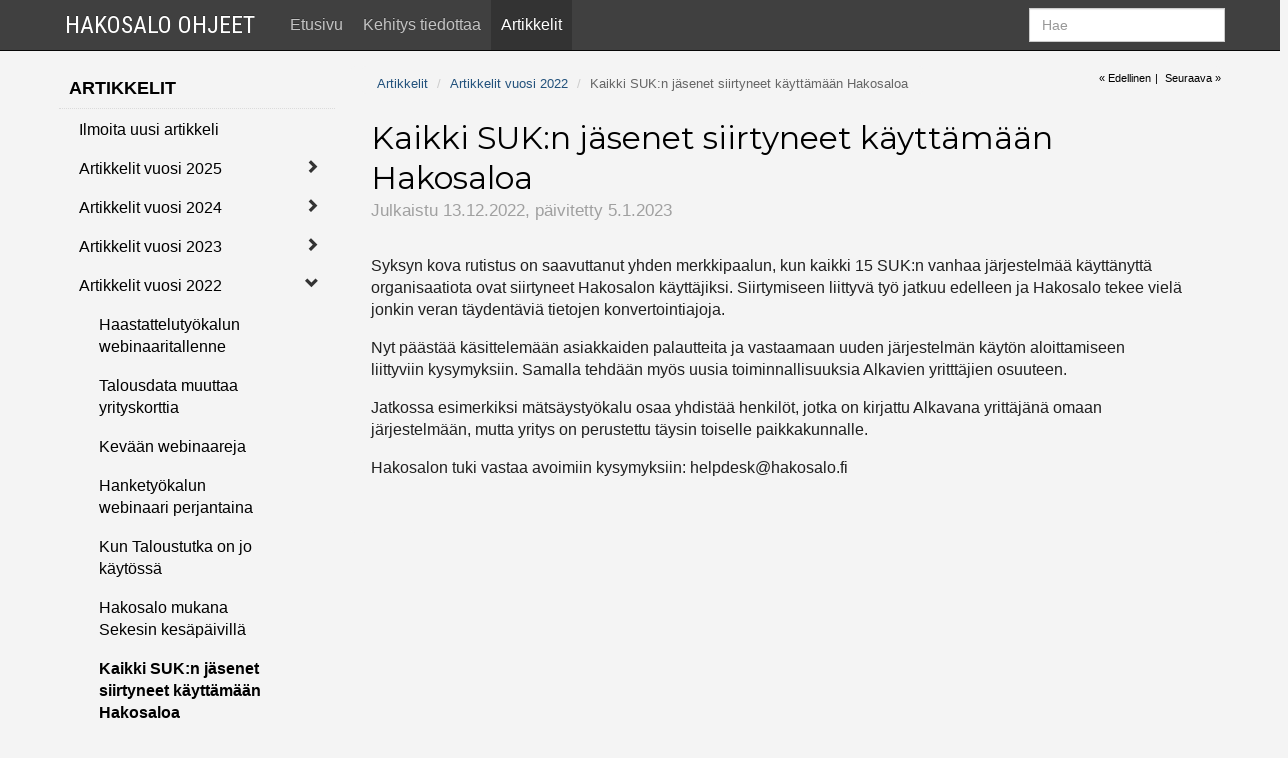

--- FILE ---
content_type: text/html; Charset=UTF-8
request_url: https://ohjeet.hakosalo.fi/artikkelit/artikkelit_vuosi_2022/kaikki_suk:n_jasenet_siirtyneet_kayttamaan_hakosaloa_770
body_size: 75283
content:
<!DOCTYPE html>
<HTML lang=fi>
<HEAD>

   
   <base href="https://ohjeet.hakosalo.fi/">
   
   <link href="https://fonts.googleapis.com/css?family=Montserrat:400,700|Roboto+Condensed:400,700|PT+Sans" rel="stylesheet" type="text/css">

   <meta charset="utf-8" />

   <meta name="keywords" content=SOVELLUS />
   <meta name="viewport" content="width=device-width, initial-scale=1.0" />

   <meta name="generator" content="APH CMS">
   <meta name="description" content="Hakosalo Ohjeet" /><TITLE>Hakosalo Ohjeet - Kaikki SUK:n jäsenet siirtyneet käyttämään Hakosaloa</TITLE>
<link href="https://ohjeet.hakosalo.fi/assets/Vendor/ckeditor/contents.css" rel="stylesheet" type="text/css" />
<link href="https://ohjeet.hakosalo.fi/assets/Vendor/bootstrap-3.3.5/css/bootstrap.css" rel="stylesheet" type="text/css" />
<link href="https://ohjeet.hakosalo.fi/assets/Vendor/bootstrap-3.3.5/css/bootstrap-theme.css" rel="stylesheet" type="text/css" />
<link href="https://ohjeet.hakosalo.fi/assets/Vendor/bootstrap-table-1.9.1/src/bootstrap-table.css" rel="stylesheet" type="text/css" />
<link href="https://ohjeet.hakosalo.fi/assets/Vendor/bootstrap-3.3.5/css/bootstrap-theme.css" rel="stylesheet" type="text/css" />
<link href="https://ohjeet.hakosalo.fi/assets/Vendor/dropzone-4.3.0/dist/dropzone.css" rel="stylesheet" type="text/css" />
<link href="https://ohjeet.hakosalo.fi/assets/Vendor/dropzone-4.3.0/dist/Basic.css" rel="stylesheet" type="text/css" />
<link href="https://ohjeet.hakosalo.fi/assets/Vendor/hakocalendar/hakocalendar.css" rel="stylesheet" type="text/css" />
<link rel="stylesheet" href="//netdna.bootstrapcdn.com/bootstrap/3.3.6/css/bootstrap.min.css">
<link rel="stylesheet" href="//blueimp.github.io/Gallery/css/blueimp-gallery.min.css">
<link rel="stylesheet" href="https://ohjeet.hakosalo.fi/assets/Vendor/Bootstrap/css/bootstrap-image-gallery.min.css">
<link href="https://ohjeet.hakosalo.fi/assets/css/styles.css" rel="stylesheet" type="text/css" />
<link href="https://ohjeet.hakosalo.fi/assets/css/valikkoauki.css" rel="stylesheet" type="text/css" />
<link href="https://ohjeet.hakosalo.fi/assets/css/omacms.css" rel="stylesheet" type="text/css" />
<link href="https://ohjeet.hakosalo.fi/assets/css/page.css" rel="stylesheet" type="text/css" />
<link href="https://ohjeet.hakosalo.fi/assets/css/element.css" rel="stylesheet" type="text/css" />
<link href="https://ohjeet.hakosalo.fi/assets/css/project.css" rel="stylesheet" type="text/css" />
<link rel="icon" href="https://ohjeet.hakosalo.fi/assets/images/Projektikuvat/icon.ico" />
<link rel="shortcut icon" href="https://ohjeet.hakosalo.fi/assets/images/Projektikuvat/icon.ico" />
<link href="https://ohjeet.hakosalo.fi/assets/css/platinummenu.css" rel="stylesheet" type="text/css" /><script>(function(i,s,o,g,r,a,m){i['GoogleAnalyticsObject']=r;i[r]=i[r]||function(){ (i[r].q=i[r].q||[]).push(arguments)},i[r].l=1*new Date();a=s.createElement(o), m=s.getElementsByTagName(o)[0];a.async=1;a.src=g;m.parentNode.insertBefore(a,m)})(window,document,'script','//www.google-analytics.com/analytics.js','ga'); ga('create', 'UA-37402672-5', 'auto'); ga('send', 'pageview'); </script><script charset="UTF-8" src="https://ohjeet.hakosalo.fi/assets/Vendor/JQuery-2.1.4/jquery-2.1.4.js"></script>
</HEAD>
<BODY>
<div id="fb-root"></div>
<script>(function(d, s, id) {
  var js, fjs = d.getElementsByTagName(s)[0];
  if (d.getElementById(id)) return;
  js = d.createElement(s); js.id = id;
  js.src = "//connect.facebook.net/fi_FI/sdk.js#xfbml=1&version=v2.5";
  fjs.parentNode.insertBefore(js, fjs);
}(document, 'script', 'facebook-jssdk'));</script>
<div id="divModal" class="modal omamodal" role="dialog" data-backdrop="false"></div><div id="divModalSmall" class="modal pienimodal" role="dialog" data-backdrop="false"></div><div id="wysiwygelementti" class="modal" tabindex="-1" role="dialog" aria-hidden="true"></div><div id="wysiwygelementti2" class="modal" tabindex="-1" role="dialog" aria-hidden="true"></div><div class='container' >
<div class="row" >
<div class="hidden-xs hidden-sm hidden-md col-lg-1"></div>
<div class="divbody">
<nav class="navbar navbar-inverse navbar-fixed-top">
     <div class="container mobile-container mainbar">
        <div class="navbar-header">
           <button type="button" class="navbar-toggle collapsed" data-toggle="collapse" data-target="#navbar" aria-expanded="false" aria-controls="navbar">
              <span class="sr-only">Valikko</span>
              <span class="icon-bar"></span>
              <span class="icon-bar"></span>
              <span class="icon-bar"></span>
           </button>
<a class="navbar-brand brand" href="default.asp">Hakosalo Ohjeet</a>
        </div>
        <div id="navbar" class="navbar-collapse collapse">
         <div id="hakudiv">
          <form name="haku" id="haku" action="https://ohjeet.hakosalo.fi/default.asp?id=haku" class="navbar-form navbar-right" method="get">
            <input type="hidden" name="id" value="haku">
            <input class="form-control" id="hakusana" name="hakusana" placeholder="Hae" type="text" value="" />
         </form>
        </div>
<ul class="nav navbar-nav ul-applicationNavBar"><li class="navbarlink"><a href="https://ohjeet.hakosalo.fi/etusivu_1#anchor">Etusivu</a></li><li class="navbarlink"><a href="https://ohjeet.hakosalo.fi/kehitys_tiedottaa_200#anchor">Kehitys tiedottaa</a></li><li class="navbaractive"><a href="https://ohjeet.hakosalo.fi/artikkelit_203#anchor">Artikkelit</a></li></ul>
        </div>
     </div>
  </nav> 
<div class="bg-black">
<div class="container">
</div>
</div>
<div class="bg-white">
<div class="container containersivu">
<div class="row row-offcanvas row-offcanvas-left"  >

	<div class="col-md-2 col-lg-3">
      <span id="anchor">&nbsp;</span>
			
		<div class="platinum-menu-container">
			
			<div class="platinum-menu-item level-1 visible-true row"
				data-structure="10."
				data-level="1"
				data-id="203"
				data-parentid="-2"
			>
				<div class="col-xs-10 item-div level-1 ">
					<a href="https://ohjeet.hakosalo.fi/artikkelit_203#anchor" class="">
						Artikkelit
					</a>
				</div>
				<div class="col-xs-2 close-item hidden toggle-item" title="Piilota alasivut">
					<span class="glyphicon glyphicon-chevron-down"></span>
				</div>
			</div>
			
		
			<div class="platinum-menu-item level-2 visible-true row"
				data-structure="10.1."
				data-level="2"
				data-id="204"
				data-parentid="203"
			>
				<div class="col-xs-10 item-div level-2 ">
					<a href="https://ohjeet.hakosalo.fi/artikkelit/ilmoita_uusi_artikkeli_204#anchor" class="">
						Ilmoita uusi artikkeli
					</a>
				</div>
				<div class="col-xs-2 open-item hidden toggle-item" title="Näytä alasivut">
					<span class="glyphicon glyphicon-chevron-right"></span>
				</div>
			</div>
			
		
			<div class="platinum-menu-item level-2 visible-true row"
				data-structure="10.2."
				data-level="2"
				data-id="828"
				data-parentid="203"
			>
				<div class="col-xs-10 item-div level-2 ">
					<a href="https://ohjeet.hakosalo.fi/artikkelit/artikkelit_vuosi_2025_828#anchor" class="">
						Artikkelit vuosi 2025
					</a>
				</div>
				<div class="col-xs-2 open-item toggle-item" title="Näytä alasivut">
					<span class="glyphicon glyphicon-chevron-right"></span>
				</div>
			</div>
			
		
			<div class="platinum-menu-item level-3 visible-false row"
				data-structure="10.2.1."
				data-level="3"
				data-id="837"
				data-parentid="828"
			>
				<div class="col-xs-10 item-div level-3 ">
					<a href="https://ohjeet.hakosalo.fi/artikkelit/artikkelit_vuosi_2025/paula_grohn_aloitti_palvelupaallikkona_837#anchor" class="">
						Paula Gröhn aloitti palvelupäällikkönä
					</a>
				</div>
				<div class="col-xs-2 open-item hidden toggle-item" title="Näytä alasivut">
					<span class="glyphicon glyphicon-chevron-right"></span>
				</div>
			</div>
			
		
			<div class="platinum-menu-item level-3 visible-false row"
				data-structure="10.2.2."
				data-level="3"
				data-id="829"
				data-parentid="828"
			>
				<div class="col-xs-10 item-div level-3 ">
					<a href="https://ohjeet.hakosalo.fi/artikkelit/artikkelit_vuosi_2025/uuden_version_kayttoonotot_loppusuoralla_829#anchor" class="">
						Uuden version käyttöönotot loppusuoralla
					</a>
				</div>
				<div class="col-xs-2 open-item hidden toggle-item" title="Näytä alasivut">
					<span class="glyphicon glyphicon-chevron-right"></span>
				</div>
			</div>
			
		
			<div class="platinum-menu-item level-3 visible-false row"
				data-structure="10.2.3."
				data-level="3"
				data-id="830"
				data-parentid="828"
			>
				<div class="col-xs-10 item-div level-3 ">
					<a href="https://ohjeet.hakosalo.fi/artikkelit/artikkelit_vuosi_2025/uusien_yritysten_tuontityokalu_uudistuu_830#anchor" class="">
						Uusien yritysten tuontityökalu uudistuu
					</a>
				</div>
				<div class="col-xs-2 open-item hidden toggle-item" title="Näytä alasivut">
					<span class="glyphicon glyphicon-chevron-right"></span>
				</div>
			</div>
			
		
			<div class="platinum-menu-item level-3 visible-false row"
				data-structure="10.2.4."
				data-level="3"
				data-id="831"
				data-parentid="828"
			>
				<div class="col-xs-10 item-div level-3 ">
					<a href="https://ohjeet.hakosalo.fi/artikkelit/artikkelit_vuosi_2025/uusittu_yrityspalveluiden_dashboard_831#anchor" class="">
						Uusittu Yrityspalveluiden dashboard
					</a>
				</div>
				<div class="col-xs-2 open-item hidden toggle-item" title="Näytä alasivut">
					<span class="glyphicon glyphicon-chevron-right"></span>
				</div>
			</div>
			
		
			<div class="platinum-menu-item level-3 visible-false row"
				data-structure="10.2.5."
				data-level="3"
				data-id="832"
				data-parentid="828"
			>
				<div class="col-xs-10 item-div level-3 ">
					<a href="https://ohjeet.hakosalo.fi/artikkelit/artikkelit_vuosi_2025/raporttigeneraattorin_paivitys_832#anchor" class="">
						Raporttigeneraattorin päivitys
					</a>
				</div>
				<div class="col-xs-2 open-item hidden toggle-item" title="Näytä alasivut">
					<span class="glyphicon glyphicon-chevron-right"></span>
				</div>
			</div>
			
		
			<div class="platinum-menu-item level-3 visible-false row"
				data-structure="10.2.6."
				data-level="3"
				data-id="833"
				data-parentid="828"
			>
				<div class="col-xs-10 item-div level-3 ">
					<a href="https://ohjeet.hakosalo.fi/artikkelit/artikkelit_vuosi_2025/sijoittumispalvelut_ja_palveluprosessit_833#anchor" class="">
						Sijoittumispalvelut ja palveluprosessit
					</a>
				</div>
				<div class="col-xs-2 open-item hidden toggle-item" title="Näytä alasivut">
					<span class="glyphicon glyphicon-chevron-right"></span>
				</div>
			</div>
			
		
			<div class="platinum-menu-item level-3 visible-false row"
				data-structure="10.2.7."
				data-level="3"
				data-id="834"
				data-parentid="828"
			>
				<div class="col-xs-10 item-div level-3 ">
					<a href="https://ohjeet.hakosalo.fi/artikkelit/artikkelit_vuosi_2025/aktiviteetin_kirjaukseen_muutoksia_834#anchor" class="">
						Aktiviteetin kirjaukseen muutoksia
					</a>
				</div>
				<div class="col-xs-2 open-item hidden toggle-item" title="Näytä alasivut">
					<span class="glyphicon glyphicon-chevron-right"></span>
				</div>
			</div>
			
		
			<div class="platinum-menu-item level-2 visible-true row"
				data-structure="10.3."
				data-level="2"
				data-id="827"
				data-parentid="203"
			>
				<div class="col-xs-10 item-div level-2 ">
					<a href="https://ohjeet.hakosalo.fi/artikkelit/artikkelit_vuosi_2024_827#anchor" class="">
						Artikkelit vuosi 2024
					</a>
				</div>
				<div class="col-xs-2 open-item toggle-item" title="Näytä alasivut">
					<span class="glyphicon glyphicon-chevron-right"></span>
				</div>
			</div>
			
		
			<div class="platinum-menu-item level-3 visible-false row"
				data-structure="10.3.1."
				data-level="3"
				data-id="825"
				data-parentid="827"
			>
				<div class="col-xs-10 item-div level-3 ">
					<a href="https://ohjeet.hakosalo.fi/artikkelit/artikkelit_vuosi_2024/hakosalon_uusi_versio_mita_uutta__825#anchor" class="">
						Hakosalon uusi versio. Mitä uutta?
					</a>
				</div>
				<div class="col-xs-2 open-item hidden toggle-item" title="Näytä alasivut">
					<span class="glyphicon glyphicon-chevron-right"></span>
				</div>
			</div>
			
		
			<div class="platinum-menu-item level-3 visible-false row"
				data-structure="10.3.2."
				data-level="3"
				data-id="826"
				data-parentid="827"
			>
				<div class="col-xs-10 item-div level-3 ">
					<a href="https://ohjeet.hakosalo.fi/artikkelit/artikkelit_vuosi_2024/uusi_sijoittumispalvelut_(investin)__osio_826#anchor" class="">
						Uusi Sijoittumispalvelut (InvestIn) -osio
					</a>
				</div>
				<div class="col-xs-2 open-item hidden toggle-item" title="Näytä alasivut">
					<span class="glyphicon glyphicon-chevron-right"></span>
				</div>
			</div>
			
		
			<div class="platinum-menu-item level-2 visible-true row"
				data-structure="10.4."
				data-level="2"
				data-id="773"
				data-parentid="203"
			>
				<div class="col-xs-10 item-div level-2 ">
					<a href="https://ohjeet.hakosalo.fi/artikkelit/artikkelit_vuosi_2023_773#anchor" class="">
						Artikkelit vuosi 2023
					</a>
				</div>
				<div class="col-xs-2 open-item toggle-item" title="Näytä alasivut">
					<span class="glyphicon glyphicon-chevron-right"></span>
				</div>
			</div>
			
		
			<div class="platinum-menu-item level-3 visible-false row"
				data-structure="10.4.1."
				data-level="3"
				data-id="805"
				data-parentid="773"
			>
				<div class="col-xs-10 item-div level-3 ">
					<a href="https://ohjeet.hakosalo.fi/artikkelit/artikkelit_vuosi_2023/verkostoraportit_julkaistu_suomen_uusyrityskeskukset_ry:n_jasenorganisaatioille_805#anchor" class="">
						Verkostoraportit julkaistu Suomen Uusyrityskeskukset ry:n jäsenorganisaatioille
					</a>
				</div>
				<div class="col-xs-2 open-item hidden toggle-item" title="Näytä alasivut">
					<span class="glyphicon glyphicon-chevron-right"></span>
				</div>
			</div>
			
		
			<div class="platinum-menu-item level-3 visible-false row"
				data-structure="10.4.2."
				data-level="3"
				data-id="795"
				data-parentid="773"
			>
				<div class="col-xs-10 item-div level-3 ">
					<a href="https://ohjeet.hakosalo.fi/artikkelit/artikkelit_vuosi_2023/alkavien_yrittajien_koulutus_795#anchor" class="">
						Alkavien yrittäjien koulutus
					</a>
				</div>
				<div class="col-xs-2 open-item hidden toggle-item" title="Näytä alasivut">
					<span class="glyphicon glyphicon-chevron-right"></span>
				</div>
			</div>
			
		
			<div class="platinum-menu-item level-3 visible-false row"
				data-structure="10.4.3."
				data-level="3"
				data-id="798"
				data-parentid="773"
			>
				<div class="col-xs-10 item-div level-3 ">
					<a href="https://ohjeet.hakosalo.fi/artikkelit/artikkelit_vuosi_2023/hakosalo_tukee_perustamisneuvontaa_798#anchor" class="">
						Hakosalo tukee perustamisneuvontaa
					</a>
				</div>
				<div class="col-xs-2 open-item hidden toggle-item" title="Näytä alasivut">
					<span class="glyphicon glyphicon-chevron-right"></span>
				</div>
			</div>
			
		
			<div class="platinum-menu-item level-3 visible-false row"
				data-structure="10.4.4."
				data-level="3"
				data-id="799"
				data-parentid="773"
			>
				<div class="col-xs-10 item-div level-3 ">
					<a href="https://ohjeet.hakosalo.fi/artikkelit/artikkelit_vuosi_2023/hakosalocrm_ja_yrityspalvelut_799#anchor" class="">
						HakosaloCRM ja yrityspalvelut
					</a>
				</div>
				<div class="col-xs-2 open-item hidden toggle-item" title="Näytä alasivut">
					<span class="glyphicon glyphicon-chevron-right"></span>
				</div>
			</div>
			
		
			<div class="platinum-menu-item level-3 visible-false row"
				data-structure="10.4.5."
				data-level="3"
				data-id="774"
				data-parentid="773"
			>
				<div class="col-xs-10 item-div level-3 ">
					<a href="https://ohjeet.hakosalo.fi/artikkelit/artikkelit_vuosi_2023/kohdista_alkavat_yrittajat_kuukauden_alussa_edellisen_kuukauden_aikana_suomessa_perustettuihin_yrityksiin_774#anchor" class="">
						Kohdista alkavat yrittäjät kuukauden alussa edellisen kuukauden aikana Suomessa perustettuihin yrityksiin
					</a>
				</div>
				<div class="col-xs-2 open-item hidden toggle-item" title="Näytä alasivut">
					<span class="glyphicon glyphicon-chevron-right"></span>
				</div>
			</div>
			
		
			<div class="platinum-menu-item level-3 visible-false row"
				data-structure="10.4.6."
				data-level="3"
				data-id="792"
				data-parentid="773"
			>
				<div class="col-xs-10 item-div level-3 ">
					<a href="https://ohjeet.hakosalo.fi/artikkelit/artikkelit_vuosi_2023/sekes_webinaari_ja_kayttajapaivat_792#anchor" class="">
						Sekes-webinaari ja käyttäjäpäivät
					</a>
				</div>
				<div class="col-xs-2 open-item hidden toggle-item" title="Näytä alasivut">
					<span class="glyphicon glyphicon-chevron-right"></span>
				</div>
			</div>
			
		
			<div class="platinum-menu-item level-3 visible-false row"
				data-structure="10.4.7."
				data-level="3"
				data-id="775"
				data-parentid="773"
			>
				<div class="col-xs-10 item-div level-3 ">
					<a href="https://ohjeet.hakosalo.fi/artikkelit/artikkelit_vuosi_2023/hakosalon_kayttajapaivat_10_toukokuuta_tampereella_775#anchor" class="">
						Hakosalon käyttäjäpäivät 10. toukokuuta Tampereella
					</a>
				</div>
				<div class="col-xs-2 open-item hidden toggle-item" title="Näytä alasivut">
					<span class="glyphicon glyphicon-chevron-right"></span>
				</div>
			</div>
			
		
			<div class="platinum-menu-item level-3 visible-false row"
				data-structure="10.4.8."
				data-level="3"
				data-id="778"
				data-parentid="773"
			>
				<div class="col-xs-10 item-div level-3 ">
					<a href="https://ohjeet.hakosalo.fi/artikkelit/artikkelit_vuosi_2023/hakosalo_tarjoaa_kotoutuminen__osion_kunnille_778#anchor" class="">
						Hakosalo tarjoaa Kotoutuminen -osion kunnille
					</a>
				</div>
				<div class="col-xs-2 open-item hidden toggle-item" title="Näytä alasivut">
					<span class="glyphicon glyphicon-chevron-right"></span>
				</div>
			</div>
			
		
			<div class="platinum-menu-item level-3 visible-false row"
				data-structure="10.4.9."
				data-level="3"
				data-id="779"
				data-parentid="773"
			>
				<div class="col-xs-10 item-div level-3 ">
					<a href="https://ohjeet.hakosalo.fi/artikkelit/artikkelit_vuosi_2023/alkavat_yrittajat__osion_kehitystyota_779#anchor" class="">
						Alkavat yrittäjät -osion kehitystyötä
					</a>
				</div>
				<div class="col-xs-2 open-item hidden toggle-item" title="Näytä alasivut">
					<span class="glyphicon glyphicon-chevron-right"></span>
				</div>
			</div>
			
		
			<div class="platinum-menu-item level-3 visible-false row"
				data-structure="10.4.10."
				data-level="3"
				data-id="815"
				data-parentid="773"
			>
				<div class="col-xs-10 item-div level-3 ">
					<a href="https://ohjeet.hakosalo.fi/artikkelit/artikkelit_vuosi_2023/siirtyminen_hakosalon_uuteen_versioon_815#anchor" class="">
						Siirtyminen Hakosalon uuteen versioon
					</a>
				</div>
				<div class="col-xs-2 open-item hidden toggle-item" title="Näytä alasivut">
					<span class="glyphicon glyphicon-chevron-right"></span>
				</div>
			</div>
			
		
			<div class="platinum-menu-item level-3 visible-false row"
				data-structure="10.4.11."
				data-level="3"
				data-id="814"
				data-parentid="773"
			>
				<div class="col-xs-10 item-div level-3 ">
					<a href="https://ohjeet.hakosalo.fi/artikkelit/artikkelit_vuosi_2023/huom__konesalin_vaihto_aiheuttaa_kayttokatkon_2812_klo:_16_814#anchor" class="">
						HUOM! Konesalin vaihto aiheuttaa käyttökatkon 28.12. klo: 16
					</a>
				</div>
				<div class="col-xs-2 open-item hidden toggle-item" title="Näytä alasivut">
					<span class="glyphicon glyphicon-chevron-right"></span>
				</div>
			</div>
			
		
			<div class="platinum-menu-item level-3 visible-false row"
				data-structure="10.4.12."
				data-level="3"
				data-id="813"
				data-parentid="773"
			>
				<div class="col-xs-10 item-div level-3 ">
					<a href="https://ohjeet.hakosalo.fi/artikkelit/artikkelit_vuosi_2023/tarkea__hakosalon_uusi_versio_kayttoon_vuoden_alussa_813#anchor" class="">
						TÄRKEÄ! Hakosalon uusi versio käyttöön vuoden alussa
					</a>
				</div>
				<div class="col-xs-2 open-item hidden toggle-item" title="Näytä alasivut">
					<span class="glyphicon glyphicon-chevron-right"></span>
				</div>
			</div>
			
		
			<div class="platinum-menu-item level-3 visible-false row"
				data-structure="10.4.13."
				data-level="3"
				data-id="800"
				data-parentid="773"
			>
				<div class="col-xs-10 item-div level-3 ">
					<a href="https://ohjeet.hakosalo.fi/artikkelit/artikkelit_vuosi_2023/alkavat_yrittajat__osion_kehitystyota_800#anchor" class="">
						Alkavat yrittäjät -osion kehitystyötä
					</a>
				</div>
				<div class="col-xs-2 open-item hidden toggle-item" title="Näytä alasivut">
					<span class="glyphicon glyphicon-chevron-right"></span>
				</div>
			</div>
			
		
			<div class="platinum-menu-item level-3 visible-false row"
				data-structure="10.4.14."
				data-level="3"
				data-id="797"
				data-parentid="773"
			>
				<div class="col-xs-10 item-div level-3 ">
					<a href="https://ohjeet.hakosalo.fi/artikkelit/artikkelit_vuosi_2023/hakosalo_tarjoaa_monipuoliset_tyokalut_kotoutumiseen_797#anchor" class="">
						Hakosalo tarjoaa monipuoliset työkalut kotoutumiseen
					</a>
				</div>
				<div class="col-xs-2 open-item hidden toggle-item" title="Näytä alasivut">
					<span class="glyphicon glyphicon-chevron-right"></span>
				</div>
			</div>
			
		
			<div class="platinum-menu-item level-3 visible-false row"
				data-structure="10.4.15."
				data-level="3"
				data-id="794"
				data-parentid="773"
			>
				<div class="col-xs-10 item-div level-3 ">
					<a href="https://ohjeet.hakosalo.fi/artikkelit/artikkelit_vuosi_2023/kayttajapaivat_ja_livestriimi_794#anchor" class="">
						Käyttäjäpäivät ja Livestriimi
					</a>
				</div>
				<div class="col-xs-2 open-item hidden toggle-item" title="Näytä alasivut">
					<span class="glyphicon glyphicon-chevron-right"></span>
				</div>
			</div>
			
		
			<div class="platinum-menu-item level-2 visible-true row"
				data-structure="10.5."
				data-level="2"
				data-id="616"
				data-parentid="203"
			>
				<div class="col-xs-10 item-div level-2 ">
					<a href="https://ohjeet.hakosalo.fi/artikkelit/artikkelit_vuosi_2022_616#anchor" class="">
						Artikkelit vuosi 2022
					</a>
				</div>
				<div class="col-xs-2 close-item toggle-item" title="Piilota alasivut">
					<span class="glyphicon glyphicon-chevron-down"></span>
				</div>
			</div>
			
		
			<div class="platinum-menu-item level-3 visible-true row"
				data-structure="10.5.1."
				data-level="3"
				data-id="638"
				data-parentid="616"
			>
				<div class="col-xs-10 item-div level-3 ">
					<a href="https://ohjeet.hakosalo.fi/artikkelit/artikkelit_vuosi_2022/haastattelutyokalun_webinaaritallenne_638#anchor" class="">
						Haastattelutyökalun webinaaritallenne
					</a>
				</div>
				<div class="col-xs-2 open-item hidden toggle-item" title="Näytä alasivut">
					<span class="glyphicon glyphicon-chevron-right"></span>
				</div>
			</div>
			
		
			<div class="platinum-menu-item level-3 visible-true row"
				data-structure="10.5.2."
				data-level="3"
				data-id="767"
				data-parentid="616"
			>
				<div class="col-xs-10 item-div level-3 ">
					<a href="https://ohjeet.hakosalo.fi/artikkelit/artikkelit_vuosi_2022/talousdata_muuttaa_yrityskorttia_767#anchor" class="">
						Talousdata muuttaa yrityskorttia
					</a>
				</div>
				<div class="col-xs-2 open-item hidden toggle-item" title="Näytä alasivut">
					<span class="glyphicon glyphicon-chevron-right"></span>
				</div>
			</div>
			
		
			<div class="platinum-menu-item level-3 visible-true row"
				data-structure="10.5.3."
				data-level="3"
				data-id="664"
				data-parentid="616"
			>
				<div class="col-xs-10 item-div level-3 ">
					<a href="https://ohjeet.hakosalo.fi/artikkelit/artikkelit_vuosi_2022/kevaan_webinaareja_664#anchor" class="">
						Kevään webinaareja
					</a>
				</div>
				<div class="col-xs-2 open-item hidden toggle-item" title="Näytä alasivut">
					<span class="glyphicon glyphicon-chevron-right"></span>
				</div>
			</div>
			
		
			<div class="platinum-menu-item level-3 visible-true row"
				data-structure="10.5.4."
				data-level="3"
				data-id="674"
				data-parentid="616"
			>
				<div class="col-xs-10 item-div level-3 ">
					<a href="https://ohjeet.hakosalo.fi/artikkelit/artikkelit_vuosi_2022/hanketyokalun_webinaari_perjantaina_674#anchor" class="">
						Hanketyökalun webinaari perjantaina
					</a>
				</div>
				<div class="col-xs-2 open-item hidden toggle-item" title="Näytä alasivut">
					<span class="glyphicon glyphicon-chevron-right"></span>
				</div>
			</div>
			
		
			<div class="platinum-menu-item level-3 visible-true row"
				data-structure="10.5.6."
				data-level="3"
				data-id="766"
				data-parentid="616"
			>
				<div class="col-xs-10 item-div level-3 ">
					<a href="https://ohjeet.hakosalo.fi/artikkelit/artikkelit_vuosi_2022/kun_taloustutka_on_jo_kaytossa_766#anchor" class="">
						Kun Taloustutka on jo käytössä
					</a>
				</div>
				<div class="col-xs-2 open-item hidden toggle-item" title="Näytä alasivut">
					<span class="glyphicon glyphicon-chevron-right"></span>
				</div>
			</div>
			
		
			<div class="platinum-menu-item level-3 visible-true row"
				data-structure="10.5.7."
				data-level="3"
				data-id="716"
				data-parentid="616"
			>
				<div class="col-xs-10 item-div level-3 ">
					<a href="https://ohjeet.hakosalo.fi/artikkelit/artikkelit_vuosi_2022/hakosalo_mukana_sekesin_kesapaivilla_716#anchor" class="">
						Hakosalo mukana Sekesin kesäpäivillä
					</a>
				</div>
				<div class="col-xs-2 open-item hidden toggle-item" title="Näytä alasivut">
					<span class="glyphicon glyphicon-chevron-right"></span>
				</div>
			</div>
			
		
			<div class="platinum-menu-item level-3 visible-true row"
				data-structure="10.5.8."
				data-level="3"
				data-id="770"
				data-parentid="616"
			>
				<div class="col-xs-10 item-div level-3 current-item">
					<a href="https://ohjeet.hakosalo.fi/artikkelit/artikkelit_vuosi_2022/kaikki_suk:n_jasenet_siirtyneet_kayttamaan_hakosaloa_770#anchor" class="">
						Kaikki SUK:n jäsenet siirtyneet käyttämään Hakosaloa
					</a>
				</div>
				<div class="col-xs-2 open-item hidden toggle-item" title="Näytä alasivut">
					<span class="glyphicon glyphicon-chevron-right"></span>
				</div>
			</div>
			
		
			<div class="platinum-menu-item level-3 visible-true row"
				data-structure="10.5.9."
				data-level="3"
				data-id="765"
				data-parentid="616"
			>
				<div class="col-xs-10 item-div level-3 ">
					<a href="https://ohjeet.hakosalo.fi/artikkelit/artikkelit_vuosi_2022/hakosalo_ja_taloustutka_aloittivat_yhteistyon_765#anchor" class="">
						Hakosalo ja Taloustutka aloittivat yhteistyön
					</a>
				</div>
				<div class="col-xs-2 open-item hidden toggle-item" title="Näytä alasivut">
					<span class="glyphicon glyphicon-chevron-right"></span>
				</div>
			</div>
			
		
			<div class="platinum-menu-item level-3 visible-true row"
				data-structure="10.5.10."
				data-level="3"
				data-id="734"
				data-parentid="616"
			>
				<div class="col-xs-10 item-div level-3 ">
					<a href="https://ohjeet.hakosalo.fi/artikkelit/artikkelit_vuosi_2022/hanketyokalun_webinaaritallenne_734#anchor" class="">
						Hanketyökalun webinaaritallenne
					</a>
				</div>
				<div class="col-xs-2 open-item hidden toggle-item" title="Näytä alasivut">
					<span class="glyphicon glyphicon-chevron-right"></span>
				</div>
			</div>
			
		
			<div class="platinum-menu-item level-3 visible-true row"
				data-structure="10.5.11."
				data-level="3"
				data-id="762"
				data-parentid="616"
			>
				<div class="col-xs-10 item-div level-3 ">
					<a href="https://ohjeet.hakosalo.fi/artikkelit/artikkelit_vuosi_2022/palvelualueet_on_avattu_kaikille_organisaatioille_762#anchor" class="">
						Palvelualueet on avattu kaikille organisaatioille
					</a>
				</div>
				<div class="col-xs-2 open-item hidden toggle-item" title="Näytä alasivut">
					<span class="glyphicon glyphicon-chevron-right"></span>
				</div>
			</div>
			
		
			<div class="platinum-menu-item level-3 visible-true row"
				data-structure="10.5.12."
				data-level="3"
				data-id="761"
				data-parentid="616"
			>
				<div class="col-xs-10 item-div level-3 ">
					<a href="https://ohjeet.hakosalo.fi/artikkelit/artikkelit_vuosi_2022/palvelualueet_webinaarin_tallenne_761#anchor" class="">
						Palvelualueet-webinaarin tallenne
					</a>
				</div>
				<div class="col-xs-2 open-item hidden toggle-item" title="Näytä alasivut">
					<span class="glyphicon glyphicon-chevron-right"></span>
				</div>
			</div>
			
		
			<div class="platinum-menu-item level-3 visible-true row"
				data-structure="10.5.13."
				data-level="3"
				data-id="726"
				data-parentid="616"
			>
				<div class="col-xs-10 item-div level-3 ">
					<a href="https://ohjeet.hakosalo.fi/artikkelit/artikkelit_vuosi_2022/hanketyokalu_otettavissa_kayttoon_726#anchor" class="">
						Hanketyökalu otettavissa käyttöön
					</a>
				</div>
				<div class="col-xs-2 open-item hidden toggle-item" title="Näytä alasivut">
					<span class="glyphicon glyphicon-chevron-right"></span>
				</div>
			</div>
			
		
			<div class="platinum-menu-item level-3 visible-true row"
				data-structure="10.5.14."
				data-level="3"
				data-id="725"
				data-parentid="616"
			>
				<div class="col-xs-10 item-div level-3 ">
					<a href="https://ohjeet.hakosalo.fi/artikkelit/artikkelit_vuosi_2022/liana_uutiskirje_otettavissa_kayttoon_725#anchor" class="">
						Liana-uutiskirje otettavissa käyttöön
					</a>
				</div>
				<div class="col-xs-2 open-item hidden toggle-item" title="Näytä alasivut">
					<span class="glyphicon glyphicon-chevron-right"></span>
				</div>
			</div>
			
		
			<div class="platinum-menu-item level-3 visible-true row"
				data-structure="10.5.15."
				data-level="3"
				data-id="620"
				data-parentid="616"
			>
				<div class="col-xs-10 item-div level-3 ">
					<a href="https://ohjeet.hakosalo.fi/artikkelit/artikkelit_vuosi_2022/hakosalo_uudistaa_strategiaansa_620#anchor" class="">
						Hakosalo uudistaa strategiaansa
					</a>
				</div>
				<div class="col-xs-2 open-item hidden toggle-item" title="Näytä alasivut">
					<span class="glyphicon glyphicon-chevron-right"></span>
				</div>
			</div>
			
		
			<div class="platinum-menu-item level-3 visible-true row"
				data-structure="10.5.16."
				data-level="3"
				data-id="682"
				data-parentid="616"
			>
				<div class="col-xs-10 item-div level-3 ">
					<a href="https://ohjeet.hakosalo.fi/artikkelit/artikkelit_vuosi_2022/kunnallisjohdon_seminaarissa_riitti_kuhinaa_682#anchor" class="">
						Kunnallisjohdon seminaarissa riitti kuhinaa
					</a>
				</div>
				<div class="col-xs-2 open-item hidden toggle-item" title="Näytä alasivut">
					<span class="glyphicon glyphicon-chevron-right"></span>
				</div>
			</div>
			
		
			<div class="platinum-menu-item level-3 visible-true row"
				data-structure="10.5.17."
				data-level="3"
				data-id="675"
				data-parentid="616"
			>
				<div class="col-xs-10 item-div level-3 ">
					<a href="https://ohjeet.hakosalo.fi/artikkelit/artikkelit_vuosi_2022/hanketyokalun_tallenne_675#anchor" class="">
						Hanketyökalun tallenne
					</a>
				</div>
				<div class="col-xs-2 open-item hidden toggle-item" title="Näytä alasivut">
					<span class="glyphicon glyphicon-chevron-right"></span>
				</div>
			</div>
			
		
			<div class="platinum-menu-item level-3 visible-true row"
				data-structure="10.5.18."
				data-level="3"
				data-id="673"
				data-parentid="616"
			>
				<div class="col-xs-10 item-div level-3 ">
					<a href="https://ohjeet.hakosalo.fi/artikkelit/artikkelit_vuosi_2022/tekoaly_etsii_sopivia_tyonhakijoita_tyopaikalle_673#anchor" class="">
						Tekoäly etsii sopivia työnhakijoita työpaikalle
					</a>
				</div>
				<div class="col-xs-2 open-item hidden toggle-item" title="Näytä alasivut">
					<span class="glyphicon glyphicon-chevron-right"></span>
				</div>
			</div>
			
		
			<div class="platinum-menu-item level-3 visible-true row"
				data-structure="10.5.19."
				data-level="3"
				data-id="671"
				data-parentid="616"
			>
				<div class="col-xs-10 item-div level-3 ">
					<a href="https://ohjeet.hakosalo.fi/artikkelit/artikkelit_vuosi_2022/tapahtumakalenteri_webinaarin_tallenne_671#anchor" class="">
						Tapahtumakalenteri-webinaarin tallenne
					</a>
				</div>
				<div class="col-xs-2 open-item toggle-item" title="Näytä alasivut">
					<span class="glyphicon glyphicon-chevron-right"></span>
				</div>
			</div>
			
		
			<div class="platinum-menu-item level-4 visible-false row"
				data-structure="10.5.19.1."
				data-level="4"
				data-id="672"
				data-parentid="671"
			>
				<div class="col-xs-10 item-div level-4 ">
					<a href="https://ohjeet.hakosalo.fi/artikkelit/tapahtumakalenteri_webinaarin_tallenne/webinaarit:_uusi_uutiskirje_ja_hanketyokalu_672#anchor" class="">
						Webinaarit: Uusi Uutiskirje ja Hanketyökalu
					</a>
				</div>
				<div class="col-xs-2 open-item hidden toggle-item" title="Näytä alasivut">
					<span class="glyphicon glyphicon-chevron-right"></span>
				</div>
			</div>
			
		
			<div class="platinum-menu-item level-3 visible-true row"
				data-structure="10.5.20."
				data-level="3"
				data-id="670"
				data-parentid="616"
			>
				<div class="col-xs-10 item-div level-3 ">
					<a href="https://ohjeet.hakosalo.fi/artikkelit/artikkelit_vuosi_2022/hakosalo_mukana_sekes_webinaarissa_670#anchor" class="">
						Hakosalo mukana Sekes-webinaarissa
					</a>
				</div>
				<div class="col-xs-2 open-item hidden toggle-item" title="Näytä alasivut">
					<span class="glyphicon glyphicon-chevron-right"></span>
				</div>
			</div>
			
		
			<div class="platinum-menu-item level-3 visible-true row"
				data-structure="10.5.21."
				data-level="3"
				data-id="668"
				data-parentid="616"
			>
				<div class="col-xs-10 item-div level-3 ">
					<a href="https://ohjeet.hakosalo.fi/artikkelit/artikkelit_vuosi_2022/tekstiviestit_webinaarin_tallenne_668#anchor" class="">
						Tekstiviestit-webinaarin tallenne
					</a>
				</div>
				<div class="col-xs-2 open-item hidden toggle-item" title="Näytä alasivut">
					<span class="glyphicon glyphicon-chevron-right"></span>
				</div>
			</div>
			
		
			<div class="platinum-menu-item level-3 visible-true row"
				data-structure="10.5.22."
				data-level="3"
				data-id="659"
				data-parentid="616"
			>
				<div class="col-xs-10 item-div level-3 ">
					<a href="https://ohjeet.hakosalo.fi/artikkelit/artikkelit_vuosi_2022/tekstiviestipalvelun_kayttoonotto_hakosalossa_659#anchor" class="">
						Tekstiviestipalvelun käyttöönotto Hakosalossa
					</a>
				</div>
				<div class="col-xs-2 open-item hidden toggle-item" title="Näytä alasivut">
					<span class="glyphicon glyphicon-chevron-right"></span>
				</div>
			</div>
			
		
			<div class="platinum-menu-item level-2 visible-true row"
				data-structure="10.6."
				data-level="2"
				data-id="615"
				data-parentid="203"
			>
				<div class="col-xs-10 item-div level-2 ">
					<a href="https://ohjeet.hakosalo.fi/artikkelit/artikkelit_vuosi_2021_615#anchor" class="">
						Artikkelit vuosi 2021
					</a>
				</div>
				<div class="col-xs-2 open-item toggle-item" title="Näytä alasivut">
					<span class="glyphicon glyphicon-chevron-right"></span>
				</div>
			</div>
			
		
			<div class="platinum-menu-item level-3 visible-false row"
				data-structure="10.6.1."
				data-level="3"
				data-id="617"
				data-parentid="615"
			>
				<div class="col-xs-10 item-div level-3 ">
					<a href="https://ohjeet.hakosalo.fi/artikkelit/artikkelit_vuosi_2021/hakosalon_tyollisyyspalvelut_optio_uudistuu_617#anchor" class="">
						Hakosalon Työllisyyspalvelut-optio uudistuu
					</a>
				</div>
				<div class="col-xs-2 open-item hidden toggle-item" title="Näytä alasivut">
					<span class="glyphicon glyphicon-chevron-right"></span>
				</div>
			</div>
			
		
			<div class="platinum-menu-item level-3 visible-false row"
				data-structure="10.6.2."
				data-level="3"
				data-id="618"
				data-parentid="615"
			>
				<div class="col-xs-10 item-div level-3 ">
					<a href="https://ohjeet.hakosalo.fi/artikkelit/artikkelit_vuosi_2021/jari_jarnstedt_mukaan_hakosalon_kehitystiimiin_618#anchor" class="">
						Jari Järnstedt mukaan Hakosalon kehitystiimiin
					</a>
				</div>
				<div class="col-xs-2 open-item hidden toggle-item" title="Näytä alasivut">
					<span class="glyphicon glyphicon-chevron-right"></span>
				</div>
			</div>
			
		
			<div class="platinum-menu-item level-3 visible-false row"
				data-structure="10.6.3."
				data-level="3"
				data-id="621"
				data-parentid="615"
			>
				<div class="col-xs-10 item-div level-3 ">
					<a href="https://ohjeet.hakosalo.fi/artikkelit/artikkelit_vuosi_2021/hakosalon_tuoreet_webinaaritallenteet_621#anchor" class="">
						Hakosalon tuoreet webinaaritallenteet
					</a>
				</div>
				<div class="col-xs-2 open-item hidden toggle-item" title="Näytä alasivut">
					<span class="glyphicon glyphicon-chevron-right"></span>
				</div>
			</div>
			
		
			<div class="platinum-menu-item level-3 visible-false row"
				data-structure="10.6.4."
				data-level="3"
				data-id="622"
				data-parentid="615"
			>
				<div class="col-xs-10 item-div level-3 ">
					<a href="https://ohjeet.hakosalo.fi/artikkelit/artikkelit_vuosi_2021/tekoaly_ehdottaa_tyonhakijoille_tyopaikkoja_622#anchor" class="">
						Tekoäly ehdottaa työnhakijoille työpaikkoja
					</a>
				</div>
				<div class="col-xs-2 open-item hidden toggle-item" title="Näytä alasivut">
					<span class="glyphicon glyphicon-chevron-right"></span>
				</div>
			</div>
			
		
			<div class="platinum-menu-item level-3 visible-false row"
				data-structure="10.6.5."
				data-level="3"
				data-id="623"
				data-parentid="615"
			>
				<div class="col-xs-10 item-div level-3 ">
					<a href="https://ohjeet.hakosalo.fi/artikkelit/artikkelit_vuosi_2021/hakosalo_ja_sunura_aloittivat_yhteistyon_623#anchor" class="">
						Hakosalo ja SunUra aloittivat yhteistyön
					</a>
				</div>
				<div class="col-xs-2 open-item hidden toggle-item" title="Näytä alasivut">
					<span class="glyphicon glyphicon-chevron-right"></span>
				</div>
			</div>
			
		
			<div class="platinum-menu-item level-3 visible-false row"
				data-structure="10.6.6."
				data-level="3"
				data-id="629"
				data-parentid="615"
			>
				<div class="col-xs-10 item-div level-3 ">
					<a href="https://ohjeet.hakosalo.fi/artikkelit/artikkelit_vuosi_2021/apache_haavoittuvuus_ei_koske_hakosaloa_629#anchor" class="">
						Apache-haavoittuvuus ei koske Hakosaloa
					</a>
				</div>
				<div class="col-xs-2 open-item hidden toggle-item" title="Näytä alasivut">
					<span class="glyphicon glyphicon-chevron-right"></span>
				</div>
			</div>
			
		
			<div class="platinum-menu-item level-3 visible-false row"
				data-structure="10.6.7."
				data-level="3"
				data-id="632"
				data-parentid="615"
			>
				<div class="col-xs-10 item-div level-3 ">
					<a href="https://ohjeet.hakosalo.fi/artikkelit/artikkelit_vuosi_2021/palkkatukien_hallinta_ja_tmt_tuonti_632#anchor" class="">
						Palkkatukien hallinta ja tmt-tuonti
					</a>
				</div>
				<div class="col-xs-2 open-item hidden toggle-item" title="Näytä alasivut">
					<span class="glyphicon glyphicon-chevron-right"></span>
				</div>
			</div>
			
		
			<div class="platinum-menu-item level-2 visible-true row"
				data-structure="10.7."
				data-level="2"
				data-id="321"
				data-parentid="203"
			>
				<div class="col-xs-10 item-div level-2 ">
					<a href="https://ohjeet.hakosalo.fi/artikkelit/artikkelit_vuosi_2020_321#anchor" class="">
						Artikkelit vuosi 2020
					</a>
				</div>
				<div class="col-xs-2 open-item toggle-item" title="Näytä alasivut">
					<span class="glyphicon glyphicon-chevron-right"></span>
				</div>
			</div>
			
		
			<div class="platinum-menu-item level-3 visible-false row"
				data-structure="10.7.1."
				data-level="3"
				data-id="471"
				data-parentid="321"
			>
				<div class="col-xs-10 item-div level-3 ">
					<a href="https://ohjeet.hakosalo.fi/artikkelit/artikkelit_vuosi_2020/hakosalo_mukana_tyollisyyden_kuntakokeilussa_471#anchor" class="">
						Hakosalo mukana työllisyyden kuntakokeilussa
					</a>
				</div>
				<div class="col-xs-2 open-item hidden toggle-item" title="Näytä alasivut">
					<span class="glyphicon glyphicon-chevron-right"></span>
				</div>
			</div>
			
		
			<div class="platinum-menu-item level-3 visible-false row"
				data-structure="10.7.2."
				data-level="3"
				data-id="470"
				data-parentid="321"
			>
				<div class="col-xs-10 item-div level-3 ">
					<a href="https://ohjeet.hakosalo.fi/artikkelit/artikkelit_vuosi_2020/aanekoskella_tehdaan_yhteistyota_elinvoimayksikossa_470#anchor" class="">
						Äänekoskella tehdään yhteistyötä elinvoimayksikössä
					</a>
				</div>
				<div class="col-xs-2 open-item hidden toggle-item" title="Näytä alasivut">
					<span class="glyphicon glyphicon-chevron-right"></span>
				</div>
			</div>
			
		
			<div class="platinum-menu-item level-3 visible-false row"
				data-structure="10.7.3."
				data-level="3"
				data-id="466"
				data-parentid="321"
			>
				<div class="col-xs-10 item-div level-3 ">
					<a href="https://ohjeet.hakosalo.fi/artikkelit/artikkelit_vuosi_2020/yksinyrittajien_tukihakemusten_kasittelyaikaa_jatkettu_466#anchor" class="">
						Yksinyrittäjien tukihakemusten käsittelyaikaa jatkettu
					</a>
				</div>
				<div class="col-xs-2 open-item hidden toggle-item" title="Näytä alasivut">
					<span class="glyphicon glyphicon-chevron-right"></span>
				</div>
			</div>
			
		
			<div class="platinum-menu-item level-3 visible-false row"
				data-structure="10.7.4."
				data-level="3"
				data-id="448"
				data-parentid="321"
			>
				<div class="col-xs-10 item-div level-3 ">
					<a href="https://ohjeet.hakosalo.fi/artikkelit/artikkelit_vuosi_2020/uusi_koodisankari_esittaytyy_448#anchor" class="">
						Uusi koodisankari esittäytyy
					</a>
				</div>
				<div class="col-xs-2 open-item hidden toggle-item" title="Näytä alasivut">
					<span class="glyphicon glyphicon-chevron-right"></span>
				</div>
			</div>
			
		
			<div class="platinum-menu-item level-3 visible-false row"
				data-structure="10.7.5."
				data-level="3"
				data-id="414"
				data-parentid="321"
			>
				<div class="col-xs-10 item-div level-3 ">
					<a href="https://ohjeet.hakosalo.fi/artikkelit/artikkelit_vuosi_2020/kansanedustaja_matias_marttinen_vieraili_hakosalon_toimistolla_414#anchor" class="">
						Kansanedustaja Matias Marttinen vieraili Hakosalon toimistolla
					</a>
				</div>
				<div class="col-xs-2 open-item hidden toggle-item" title="Näytä alasivut">
					<span class="glyphicon glyphicon-chevron-right"></span>
				</div>
			</div>
			
		
			<div class="platinum-menu-item level-3 visible-false row"
				data-structure="10.7.6."
				data-level="3"
				data-id="394"
				data-parentid="321"
			>
				<div class="col-xs-10 item-div level-3 ">
					<a href="https://ohjeet.hakosalo.fi/artikkelit/artikkelit_vuosi_2020/hakosalo_helpdesk_palvelee_heinakuussa_klo_9_14_394#anchor" class="">
						Hakosalo Helpdesk palvelee heinäkuussa klo 9-14
					</a>
				</div>
				<div class="col-xs-2 open-item hidden toggle-item" title="Näytä alasivut">
					<span class="glyphicon glyphicon-chevron-right"></span>
				</div>
			</div>
			
		
			<div class="platinum-menu-item level-3 visible-false row"
				data-structure="10.7.7."
				data-level="3"
				data-id="669"
				data-parentid="321"
			>
				<div class="col-xs-10 item-div level-3 ">
					<a href="https://ohjeet.hakosalo.fi/artikkelit/artikkelit_vuosi_2020/hakosaloon_uusia_ominaisuuksia_669#anchor" class="">
						Hakosaloon uusia ominaisuuksia
					</a>
				</div>
				<div class="col-xs-2 open-item hidden toggle-item" title="Näytä alasivut">
					<span class="glyphicon glyphicon-chevron-right"></span>
				</div>
			</div>
			
		
			<div class="platinum-menu-item level-3 visible-false row"
				data-structure="10.7.8."
				data-level="3"
				data-id="393"
				data-parentid="321"
			>
				<div class="col-xs-10 item-div level-3 ">
					<a href="https://ohjeet.hakosalo.fi/artikkelit/artikkelit_vuosi_2020/hakosalo_helpdesk_on_perjantaina_225_avoinna_poikkeuksellisesti_vain_klo_8_12_393#anchor" class="">
						Hakosalo Helpdesk on perjantaina 22.5. avoinna poikkeuksellisesti vain klo 8-12
					</a>
				</div>
				<div class="col-xs-2 open-item hidden toggle-item" title="Näytä alasivut">
					<span class="glyphicon glyphicon-chevron-right"></span>
				</div>
			</div>
			
		
			<div class="platinum-menu-item level-3 visible-false row"
				data-structure="10.7.9."
				data-level="3"
				data-id="415"
				data-parentid="321"
			>
				<div class="col-xs-10 item-div level-3 ">
					<a href="https://ohjeet.hakosalo.fi/artikkelit/artikkelit_vuosi_2020/hakosalo_helpdesk_on_perjantaina_49_avoinna_poikkeuksellisesti_vain_klo_8_12_415#anchor" class="">
						Hakosalo Helpdesk on perjantaina 4.9. avoinna poikkeuksellisesti vain klo 8-12
					</a>
				</div>
				<div class="col-xs-2 open-item hidden toggle-item" title="Näytä alasivut">
					<span class="glyphicon glyphicon-chevron-right"></span>
				</div>
			</div>
			
		
			<div class="platinum-menu-item level-3 visible-false row"
				data-structure="10.7.10."
				data-level="3"
				data-id="374"
				data-parentid="321"
			>
				<div class="col-xs-10 item-div level-3 ">
					<a href="https://ohjeet.hakosalo.fi/artikkelit/artikkelit_vuosi_2020/tarkeita_paivityksia_yksinyrittajan_koronatukihakemukseen_liittyen__374#anchor" class="">
						Tärkeitä päivityksiä yksinyrittäjän koronatukihakemukseen liittyen!
					</a>
				</div>
				<div class="col-xs-2 open-item hidden toggle-item" title="Näytä alasivut">
					<span class="glyphicon glyphicon-chevron-right"></span>
				</div>
			</div>
			
		
			<div class="platinum-menu-item level-3 visible-false row"
				data-structure="10.7.11."
				data-level="3"
				data-id="373"
				data-parentid="321"
			>
				<div class="col-xs-10 item-div level-3 ">
					<a href="https://ohjeet.hakosalo.fi/artikkelit/artikkelit_vuosi_2020/taalta_loydat_ohjeita_yksinyrittajien_koronatukihakemusten_kasittelyyn_373#anchor" class="">
						Täältä löydät ohjeita yksinyrittäjien koronatukihakemusten käsittelyyn
					</a>
				</div>
				<div class="col-xs-2 open-item hidden toggle-item" title="Näytä alasivut">
					<span class="glyphicon glyphicon-chevron-right"></span>
				</div>
			</div>
			
		
			<div class="platinum-menu-item level-3 visible-false row"
				data-structure="10.7.12."
				data-level="3"
				data-id="372"
				data-parentid="321"
			>
				<div class="col-xs-10 item-div level-3 ">
					<a href="https://ohjeet.hakosalo.fi/artikkelit/artikkelit_vuosi_2020/verovelkatodistus_pakolliseksi_372#anchor" class="">
						Verovelkatodistus pakolliseksi
					</a>
				</div>
				<div class="col-xs-2 open-item hidden toggle-item" title="Näytä alasivut">
					<span class="glyphicon glyphicon-chevron-right"></span>
				</div>
			</div>
			
		
			<div class="platinum-menu-item level-3 visible-false row"
				data-structure="10.7.13."
				data-level="3"
				data-id="371"
				data-parentid="321"
			>
				<div class="col-xs-10 item-div level-3 ">
					<a href="https://ohjeet.hakosalo.fi/artikkelit/artikkelit_vuosi_2020/ie_selainta_ei_tueta__371#anchor" class="">
						IE selainta ei tueta!
					</a>
				</div>
				<div class="col-xs-2 open-item hidden toggle-item" title="Näytä alasivut">
					<span class="glyphicon glyphicon-chevron-right"></span>
				</div>
			</div>
			
		
			<div class="platinum-menu-item level-3 visible-false row"
				data-structure="10.7.14."
				data-level="3"
				data-id="370"
				data-parentid="321"
			>
				<div class="col-xs-10 item-div level-3 ">
					<a href="https://ohjeet.hakosalo.fi/artikkelit/artikkelit_vuosi_2020/tukihakemuspalvelun_raportointi_370#anchor" class="">
						Tukihakemuspalvelun raportointi
					</a>
				</div>
				<div class="col-xs-2 open-item hidden toggle-item" title="Näytä alasivut">
					<span class="glyphicon glyphicon-chevron-right"></span>
				</div>
			</div>
			
		
			<div class="platinum-menu-item level-3 visible-false row"
				data-structure="10.7.15."
				data-level="3"
				data-id="369"
				data-parentid="321"
			>
				<div class="col-xs-10 item-div level-3 ">
					<a href="https://ohjeet.hakosalo.fi/artikkelit/artikkelit_vuosi_2020/tilannetietoa_yksinyrittajien_koronatuesta_369#anchor" class="">
						Tilannetietoa yksinyrittäjien koronatuesta
					</a>
				</div>
				<div class="col-xs-2 open-item hidden toggle-item" title="Näytä alasivut">
					<span class="glyphicon glyphicon-chevron-right"></span>
				</div>
			</div>
			
		
			<div class="platinum-menu-item level-3 visible-false row"
				data-structure="10.7.16."
				data-level="3"
				data-id="359"
				data-parentid="321"
			>
				<div class="col-xs-10 item-div level-3 ">
					<a href="https://ohjeet.hakosalo.fi/artikkelit/artikkelit_vuosi_2020/neuvontaa_koronavirustilanteesta_karsiville_yrityksille_359#anchor" class="">
						Neuvontaa koronavirustilanteesta kärsiville yrityksille
					</a>
				</div>
				<div class="col-xs-2 open-item hidden toggle-item" title="Näytä alasivut">
					<span class="glyphicon glyphicon-chevron-right"></span>
				</div>
			</div>
			
		
			<div class="platinum-menu-item level-3 visible-false row"
				data-structure="10.7.17."
				data-level="3"
				data-id="358"
				data-parentid="321"
			>
				<div class="col-xs-10 item-div level-3 ">
					<a href="https://ohjeet.hakosalo.fi/artikkelit/artikkelit_vuosi_2020/hakosalo_tiedottaa_koronatilanteeseen_liittyen__tyoskentelemme_etana_ja_pidamme_tapaamiset_videopuheluiden_avulla_358#anchor" class="">
						Hakosalo tiedottaa koronatilanteeseen liittyen; työskentelemme etänä ja pidämme tapaamiset videopuheluiden avulla
					</a>
				</div>
				<div class="col-xs-2 open-item hidden toggle-item" title="Näytä alasivut">
					<span class="glyphicon glyphicon-chevron-right"></span>
				</div>
			</div>
			
		
			<div class="platinum-menu-item level-3 visible-false row"
				data-structure="10.7.19."
				data-level="3"
				data-id="322"
				data-parentid="321"
			>
				<div class="col-xs-10 item-div level-3 ">
					<a href="https://ohjeet.hakosalo.fi/artikkelit/artikkelit_vuosi_2020/yrityssalo_uudisti_toimitila__ja_tonttipalvelun_322#anchor" class="">
						Yrityssalo uudisti toimitila- ja tonttipalvelun
					</a>
				</div>
				<div class="col-xs-2 open-item hidden toggle-item" title="Näytä alasivut">
					<span class="glyphicon glyphicon-chevron-right"></span>
				</div>
			</div>
			
		
			<div class="platinum-menu-item level-3 visible-false row"
				data-structure="10.7.20."
				data-level="3"
				data-id="326"
				data-parentid="321"
			>
				<div class="col-xs-10 item-div level-3 ">
					<a href="https://ohjeet.hakosalo.fi/artikkelit/artikkelit_vuosi_2020/hakosalon_palvelimet_hyodyntavat_aurinkoenergiaa_326#anchor" class="">
						Hakosalon palvelimet hyödyntävät aurinkoenergiaa
					</a>
				</div>
				<div class="col-xs-2 open-item hidden toggle-item" title="Näytä alasivut">
					<span class="glyphicon glyphicon-chevron-right"></span>
				</div>
			</div>
			
		
			<div class="platinum-menu-item level-3 visible-false row"
				data-structure="10.7.21."
				data-level="3"
				data-id="361"
				data-parentid="321"
			>
				<div class="col-xs-10 item-div level-3 ">
					<a href="https://ohjeet.hakosalo.fi/artikkelit/artikkelit_vuosi_2020/kaikki_koronasta_yrittajille_361#anchor" class="">
						Kaikki koronasta yrittäjille
					</a>
				</div>
				<div class="col-xs-2 open-item hidden toggle-item" title="Näytä alasivut">
					<span class="glyphicon glyphicon-chevron-right"></span>
				</div>
			</div>
			
		
			<div class="platinum-menu-item level-3 visible-false row"
				data-structure="10.7.22."
				data-level="3"
				data-id="366"
				data-parentid="321"
			>
				<div class="col-xs-10 item-div level-3 ">
					<a href="https://ohjeet.hakosalo.fi/artikkelit/artikkelit_vuosi_2020/yksityisyrittajien_toimintatuki_366#anchor" class="">
						Yksityisyrittäjien toimintatuki
					</a>
				</div>
				<div class="col-xs-2 open-item hidden toggle-item" title="Näytä alasivut">
					<span class="glyphicon glyphicon-chevron-right"></span>
				</div>
			</div>
			
		
			<div class="platinum-menu-item level-2 visible-true row"
				data-structure="10.8."
				data-level="2"
				data-id="205"
				data-parentid="203"
			>
				<div class="col-xs-10 item-div level-2 ">
					<a href="https://ohjeet.hakosalo.fi/artikkelit/artikkelit_vuosi_2019_205#anchor" class="">
						Artikkelit vuosi 2019
					</a>
				</div>
				<div class="col-xs-2 open-item toggle-item" title="Näytä alasivut">
					<span class="glyphicon glyphicon-chevron-right"></span>
				</div>
			</div>
			
		
			<div class="platinum-menu-item level-3 visible-false row"
				data-structure="10.8.1."
				data-level="3"
				data-id="288"
				data-parentid="205"
			>
				<div class="col-xs-10 item-div level-3 ">
					<a href="https://ohjeet.hakosalo.fi/artikkelit/artikkelit_vuosi_2019/hakosalo_oy_muuttaa_porin_pohjoisrantaan_joulukuun_aikana_288#anchor" class="">
						Hakosalo Oy muuttaa Porin Pohjoisrantaan joulukuun aikana
					</a>
				</div>
				<div class="col-xs-2 open-item hidden toggle-item" title="Näytä alasivut">
					<span class="glyphicon glyphicon-chevron-right"></span>
				</div>
			</div>
			
		
			<div class="platinum-menu-item level-3 visible-false row"
				data-structure="10.8.2."
				data-level="3"
				data-id="285"
				data-parentid="205"
			>
				<div class="col-xs-10 item-div level-3 ">
					<a href="https://ohjeet.hakosalo.fi/artikkelit/artikkelit_vuosi_2019/hakosalo_software_jakautuu_kahdeksi_yhtioksi_285#anchor" class="">
						Hakosalo Software jakautuu kahdeksi yhtiöksi
					</a>
				</div>
				<div class="col-xs-2 open-item hidden toggle-item" title="Näytä alasivut">
					<span class="glyphicon glyphicon-chevron-right"></span>
				</div>
			</div>
			
		
			<div class="platinum-menu-item level-3 visible-false row"
				data-structure="10.8.3."
				data-level="3"
				data-id="282"
				data-parentid="205"
			>
				<div class="col-xs-10 item-div level-3 ">
					<a href="https://ohjeet.hakosalo.fi/artikkelit/artikkelit_vuosi_2019/hakosalon_kayttajapaivat_ja_esitysvideot_282#anchor" class="">
						Hakosalon käyttäjäpäivät ja esitysvideot
					</a>
				</div>
				<div class="col-xs-2 open-item hidden toggle-item" title="Näytä alasivut">
					<span class="glyphicon glyphicon-chevron-right"></span>
				</div>
			</div>
			
		
			<div class="platinum-menu-item level-3 visible-false row"
				data-structure="10.8.4."
				data-level="3"
				data-id="280"
				data-parentid="205"
			>
				<div class="col-xs-10 item-div level-3 ">
					<a href="https://ohjeet.hakosalo.fi/artikkelit/artikkelit_vuosi_2019/raumalla_liiketilat_ja_asuntotontit_samassa_palvelussa_280#anchor" class="">
						Raumalla liiketilat ja asuntotontit samassa palvelussa
					</a>
				</div>
				<div class="col-xs-2 open-item hidden toggle-item" title="Näytä alasivut">
					<span class="glyphicon glyphicon-chevron-right"></span>
				</div>
			</div>
			
		
			<div class="platinum-menu-item level-3 visible-false row"
				data-structure="10.8.5."
				data-level="3"
				data-id="278"
				data-parentid="205"
			>
				<div class="col-xs-10 item-div level-3 ">
					<a href="https://ohjeet.hakosalo.fi/artikkelit/artikkelit_vuosi_2019/fykki_hakee_uutta_toimitusjohtajaa_278#anchor" class="">
						Fykki hakee uutta toimitusjohtajaa
					</a>
				</div>
				<div class="col-xs-2 open-item hidden toggle-item" title="Näytä alasivut">
					<span class="glyphicon glyphicon-chevron-right"></span>
				</div>
			</div>
			
		
			<div class="platinum-menu-item level-3 visible-false row"
				data-structure="10.8.6."
				data-level="3"
				data-id="277"
				data-parentid="205"
			>
				<div class="col-xs-10 item-div level-3 ">
					<a href="https://ohjeet.hakosalo.fi/artikkelit/artikkelit_vuosi_2019/ylojarvella_on_hyva_yrittaa_277#anchor" class="">
						Ylöjärvellä on hyvä yrittää
					</a>
				</div>
				<div class="col-xs-2 open-item hidden toggle-item" title="Näytä alasivut">
					<span class="glyphicon glyphicon-chevron-right"></span>
				</div>
			</div>
			
		
			<div class="platinum-menu-item level-3 visible-false row"
				data-structure="10.8.8."
				data-level="3"
				data-id="267"
				data-parentid="205"
			>
				<div class="col-xs-10 item-div level-3 ">
					<a href="https://ohjeet.hakosalo.fi/artikkelit/artikkelit_vuosi_2019/hakosalo_hakee_kehityspaallikkoa_267#anchor" class="">
						Hakosalo hakee kehityspäällikköä
					</a>
				</div>
				<div class="col-xs-2 open-item hidden toggle-item" title="Näytä alasivut">
					<span class="glyphicon glyphicon-chevron-right"></span>
				</div>
			</div>
			
		
			<div class="platinum-menu-item level-3 visible-false row"
				data-structure="10.8.9."
				data-level="3"
				data-id="266"
				data-parentid="205"
			>
				<div class="col-xs-10 item-div level-3 ">
					<a href="https://ohjeet.hakosalo.fi/artikkelit/artikkelit_vuosi_2019/novago_yrityskehitys:_ideat_paastetaan_valloilleen_game_of_ideas__kilpailussa_249_266#anchor" class="">
						Novago Yrityskehitys: Ideat päästetään valloilleen GAME of IDEAS -kilpailussa 24.9.
					</a>
				</div>
				<div class="col-xs-2 open-item hidden toggle-item" title="Näytä alasivut">
					<span class="glyphicon glyphicon-chevron-right"></span>
				</div>
			</div>
			
		
			<div class="platinum-menu-item level-3 visible-false row"
				data-structure="10.8.10."
				data-level="3"
				data-id="270"
				data-parentid="205"
			>
				<div class="col-xs-10 item-div level-3 ">
					<a href="https://ohjeet.hakosalo.fi/artikkelit/artikkelit_vuosi_2019/sekes_kesapaivien_ryhmatyot_270#anchor" class="">
						SEKES-kesäpäivien ryhmätyöt
					</a>
				</div>
				<div class="col-xs-2 open-item hidden toggle-item" title="Näytä alasivut">
					<span class="glyphicon glyphicon-chevron-right"></span>
				</div>
			</div>
			
		
			<div class="platinum-menu-item level-3 visible-false row"
				data-structure="10.8.11."
				data-level="3"
				data-id="265"
				data-parentid="205"
			>
				<div class="col-xs-10 item-div level-3 ">
					<a href="https://ohjeet.hakosalo.fi/artikkelit/artikkelit_vuosi_2019/sekes_paivilla_puhuttiin_yhteistyosta_265#anchor" class="">
						SEKES-päivillä puhuttiin yhteistyöstä
					</a>
				</div>
				<div class="col-xs-2 open-item hidden toggle-item" title="Näytä alasivut">
					<span class="glyphicon glyphicon-chevron-right"></span>
				</div>
			</div>
			
		
			<div class="platinum-menu-item level-3 visible-false row"
				data-structure="10.8.12."
				data-level="3"
				data-id="263"
				data-parentid="205"
			>
				<div class="col-xs-10 item-div level-3 ">
					<a href="https://ohjeet.hakosalo.fi/artikkelit/artikkelit_vuosi_2019/hakosalon_kayttajapaivat_511_263#anchor" class="">
						Hakosalon käyttäjäpäivät 5.11.
					</a>
				</div>
				<div class="col-xs-2 open-item hidden toggle-item" title="Näytä alasivut">
					<span class="glyphicon glyphicon-chevron-right"></span>
				</div>
			</div>
			
		
			<div class="platinum-menu-item level-3 visible-false row"
				data-structure="10.8.13."
				data-level="3"
				data-id="249"
				data-parentid="205"
			>
				<div class="col-xs-10 item-div level-3 ">
					<a href="https://ohjeet.hakosalo.fi/artikkelit/artikkelit_vuosi_2019/vaasaparks_uudisti_toimitila__ja_tonttipalvelunsa_249#anchor" class="">
						VaasaParks uudisti Toimitila- ja tonttipalvelunsa
					</a>
				</div>
				<div class="col-xs-2 open-item hidden toggle-item" title="Näytä alasivut">
					<span class="glyphicon glyphicon-chevron-right"></span>
				</div>
			</div>
			
		
			<div class="platinum-menu-item level-3 visible-false row"
				data-structure="10.8.14."
				data-level="3"
				data-id="248"
				data-parentid="205"
			>
				<div class="col-xs-10 item-div level-3 ">
					<a href="https://ohjeet.hakosalo.fi/artikkelit/artikkelit_vuosi_2019/raumalaiset_yritykset_loytyvat_yritys__ja_palveluhakemistosta_248#anchor" class="">
						Raumalaiset yritykset löytyvät yritys- ja palveluhakemistosta
					</a>
				</div>
				<div class="col-xs-2 open-item hidden toggle-item" title="Näytä alasivut">
					<span class="glyphicon glyphicon-chevron-right"></span>
				</div>
			</div>
			
		
			<div class="platinum-menu-item level-3 visible-false row"
				data-structure="10.8.15."
				data-level="3"
				data-id="241"
				data-parentid="205"
			>
				<div class="col-xs-10 item-div level-3 ">
					<a href="https://ohjeet.hakosalo.fi/artikkelit/artikkelit_vuosi_2019/epirkanmaan_uudistettu_yritys__ja_palveluhakemisto_241#anchor" class="">
						ePirkanmaan uudistettu Yritys- ja palveluhakemisto
					</a>
				</div>
				<div class="col-xs-2 open-item hidden toggle-item" title="Näytä alasivut">
					<span class="glyphicon glyphicon-chevron-right"></span>
				</div>
			</div>
			
		
			<div class="platinum-menu-item level-3 visible-false row"
				data-structure="10.8.17."
				data-level="3"
				data-id="216"
				data-parentid="205"
			>
				<div class="col-xs-10 item-div level-3 ">
					<a href="https://ohjeet.hakosalo.fi/artikkelit/artikkelit_vuosi_2019/suk:_uusien_yritysten_maarat_kasvussa_216#anchor" class="">
						SUK: Uusien yritysten määrät kasvussa
					</a>
				</div>
				<div class="col-xs-2 open-item hidden toggle-item" title="Näytä alasivut">
					<span class="glyphicon glyphicon-chevron-right"></span>
				</div>
			</div>
			
		
			<div class="platinum-menu-item level-3 visible-false row"
				data-structure="10.8.18."
				data-level="3"
				data-id="217"
				data-parentid="205"
			>
				<div class="col-xs-10 item-div level-3 ">
					<a href="https://ohjeet.hakosalo.fi/artikkelit/artikkelit_vuosi_2019/vaasan_seudulle_uusi_yritys__ja_palveluhakemisto_217#anchor" class="">
						Vaasan seudulle uusi yritys- ja palveluhakemisto
					</a>
				</div>
				<div class="col-xs-2 open-item hidden toggle-item" title="Näytä alasivut">
					<span class="glyphicon glyphicon-chevron-right"></span>
				</div>
			</div>
			
		
			<div class="platinum-menu-item level-3 visible-false row"
				data-structure="10.8.19."
				data-level="3"
				data-id="225"
				data-parentid="205"
			>
				<div class="col-xs-10 item-div level-3 ">
					<a href="https://ohjeet.hakosalo.fi/artikkelit/artikkelit_vuosi_2019/jpyp_laajensi_toimitilapalveluaan_225#anchor" class="">
						JPYP laajensi toimitilapalveluaan
					</a>
				</div>
				<div class="col-xs-2 open-item hidden toggle-item" title="Näytä alasivut">
					<span class="glyphicon glyphicon-chevron-right"></span>
				</div>
			</div>
			
		
			<div class="platinum-menu-item level-3 visible-false row"
				data-structure="10.8.20."
				data-level="3"
				data-id="226"
				data-parentid="205"
			>
				<div class="col-xs-10 item-div level-3 ">
					<a href="https://ohjeet.hakosalo.fi/artikkelit/artikkelit_vuosi_2019/auranmaalta_on_turha_lahtea_merta_edemmas_kalaan_226#anchor" class="">
						Auranmaalta on turha lähteä merta edemmäs kalaan
					</a>
				</div>
				<div class="col-xs-2 open-item hidden toggle-item" title="Näytä alasivut">
					<span class="glyphicon glyphicon-chevron-right"></span>
				</div>
			</div>
			
		
			<div class="platinum-menu-item level-3 visible-false row"
				data-structure="10.8.21."
				data-level="3"
				data-id="250"
				data-parentid="205"
			>
				<div class="col-xs-10 item-div level-3 ">
					<a href="https://ohjeet.hakosalo.fi/artikkelit/artikkelit_vuosi_2019/concordian_uusi_yritys__ja_palveluhakemisto_250#anchor" class="">
						Concordian uusi yritys- ja palveluhakemisto
					</a>
				</div>
				<div class="col-xs-2 open-item hidden toggle-item" title="Näytä alasivut">
					<span class="glyphicon glyphicon-chevron-right"></span>
				</div>
			</div>
			
		
			<div class="platinum-menu-item level-3 visible-false row"
				data-structure="10.8.22."
				data-level="3"
				data-id="259"
				data-parentid="205"
			>
				<div class="col-xs-10 item-div level-3 ">
					<a href="https://ohjeet.hakosalo.fi/artikkelit/artikkelit_vuosi_2019/elinvoimaa_forssan_alueelle_259#anchor" class="">
						Elinvoimaa Forssan alueelle
					</a>
				</div>
				<div class="col-xs-2 open-item hidden toggle-item" title="Näytä alasivut">
					<span class="glyphicon glyphicon-chevron-right"></span>
				</div>
			</div>
			
		
			<div class="platinum-menu-item level-3 visible-false row"
				data-structure="10.8.23."
				data-level="3"
				data-id="276"
				data-parentid="205"
			>
				<div class="col-xs-10 item-div level-3 ">
					<a href="https://ohjeet.hakosalo.fi/artikkelit/artikkelit_vuosi_2019/hakosalo_tarjoaa_yritysten_talousdatan_palveluna_suoraan_crm_jarjestelmaan_276#anchor" class="">
						Hakosalo tarjoaa yritysten talousdatan palveluna suoraan CRM-järjestelmään
					</a>
				</div>
				<div class="col-xs-2 open-item hidden toggle-item" title="Näytä alasivut">
					<span class="glyphicon glyphicon-chevron-right"></span>
				</div>
			</div>
			
		
		</div>
		
		<script>
			var PlatinumMenu = {
				USE_AJAX_LOADING: false,
				ADMIN_MODE: false,
				MENU_TEXT: 'Valikko',
				HIDE_MENU_TEXT: true
			};
		</script>
		
		
			<script src="https://ohjeet.hakosalo.fi/assets/js/platinummenu.js"></script>
		
	</div>
	<div id="content" class="col-xs-12 col-sm-12 col-md-10 col-lg-9" >
<ul class="breadcrumb hidden-xs murupolku">
<li><a href="https://ohjeet.hakosalo.fi/default.asp?op=naytasivu&sivunro=203#anchor">Artikkelit</a></li> 
<li><a href="https://ohjeet.hakosalo.fi/default.asp?op=naytasivu&sivunro=616#anchor">Artikkelit vuosi 2022</a></li> 
<li class="active">Kaikki SUK:n jäsenet siirtyneet käyttämään Hakosaloa</li>
</ul>
<div class="showpreviousnext pull-right"  >
<a class="active" href="https://ohjeet.hakosalo.fi/default.asp?op=naytasivu&sivunro=716#anchor">&laquo;&nbsp;Edellinen</a>
<span class="active">|</span>
<a class="active" href="https://ohjeet.hakosalo.fi/default.asp?op=naytasivu&sivunro=765#anchor">Seuraava &raquo;</a>
</div>
<div class="jumbotron jumboLeft">
<div class="jumbotronotsikko">
<h2 class=tiedote>Kaikki SUK:n jäsenet siirtyneet käyttämään Hakosaloa</h2>
<div class=tiedotepvm2>Julkaistu 13.12.2022, päivitetty 5.1.2023</div>
</div>
<div class="clearer">&nbsp;</div>
<div class="row jumbotron-sisalto">
<div class="rivilohko">
<div class="tekstilevea clearfix">
<p>Syksyn kova rutistus on saavuttanut yhden merkkipaalun, kun kaikki 15 SUK:n vanhaa j&auml;rjestelm&auml;&auml; k&auml;ytt&auml;nytt&auml; organisaatiota ovat&nbsp;siirtyneet Hakosalon k&auml;ytt&auml;jiksi. Siirtymiseen liittyv&auml; ty&ouml; jatkuu edelleen ja Hakosalo tekee viel&auml; jonkin veran t&auml;ydent&auml;vi&auml; tietojen konvertointiajoja.</p> 
  
 <p>Nyt p&auml;&auml;st&auml;&auml; k&auml;sittelem&auml;&auml;n asiakkaiden palautteita ja vastaamaan uuden j&auml;rjestelm&auml;n k&auml;yt&ouml;n aloittamiseen liittyviin&nbsp;kysymyksiin. Samalla tehd&auml;&auml;n my&ouml;s uusia toiminnallisuuksia Alkavien yrittt&auml;jien osuuteen.</p> 
  
 <p>Jatkossa esimerkiksi m&auml;ts&auml;ysty&ouml;kalu&nbsp;osaa yhdist&auml;&auml; henkil&ouml;t, jotka on kirjattu Alkavana yritt&auml;j&auml;n&auml; omaan j&auml;rjestelm&auml;&auml;n, mutta yritys on perustettu t&auml;ysin toiselle paikkakunnalle.</p> 
  
 <p>Hakosalon tuki vastaa avoimiin kysymyksiin: helpdesk@hakosalo.fi&nbsp;</p> 
 
</div>
</div>
</div><!--/row-->
</div>
</div>
<div class="clearer">&nbsp;</div>
<div class="paivitystiedot pull-left">
Päivitetty 5.1.2023
</div>
<div class="pageeditlogprint">
<a class="pageeditlogprint-link" target=_blank href="https://ohjeet.hakosalo.fi/default.asp?op=TulostaSivu&sivunro=770&tuloste=x" rel="nofollow">Tulostettava versio</a> - 
<a class="pageeditlogprint-link" data-toggle='modal' href='#divModalSmall'  onclick="javascript:AjaxBootstrapPopup(event, 'https://ohjeet.hakosalo.fi/default.asp?op=AjaxKysyVirheIlmoitusLomake&sivunro=770&div=divModalSmall','divModalSmall'); return false;" >J&auml;t&auml; kehitysehdotus/ilmoita asiavirheest&auml;</a>
</div>
</div>
</div>
</div>
<div id="footer" class="PageDownInfo">
<div class="container">
<ul class="nav navbar-nav pull-right scroll-top">
<li><a href="#" title="Scroll to top"><i class="glyphicon glyphicon-chevron-up"></i></a></li>
</ul>
<ul class="nav navbar-nav pull-left">
<li id="applicationVersion">
<a class="applicationVersion-link" href='' target='_blank' title='www.hakosalo.fi'>Hakosalo Julkisivu 2026</a>
</li>
</ul>
<ul class="nav navbar-nav pull-right">
<li class="pull-right">
<li id="ilmoitus"><a href="#">21.1.2026 22:00</a></li>
<li id="requestProcessTime"><a href="#" class="muted"></a></li>
</ul>
</div>
</div>
<script charset="UTF-8" src="https://ohjeet.hakosalo.fi/assets/Vendor/JQuery-2.1.4/jquery-2.1.4.js"></script>

	<script src="https://ohjeet.hakosalo.fi/assets/Vendor/moment/moment.min.js"></script>
	<script src="https://ohjeet.hakosalo.fi/assets/Vendor/moment/locale/fi.js"></script>
	<div class="hidden-xs hidden-sm hidden-md col-lg-1"></div>
</div>
</div>
</div>
<script>
function PaivitaKokoa(oTextarea) {
 document.getElementById('divi').innerHTML = EntersToBr(oTextarea.value); 
 oTextarea.style.height = document.getElementById('divi').clientHeight+30+'px';
}
</script>
<script charset="UTF-8" src="https://ohjeet.hakosalo.fi/assets/js/modaldiv.js"></script>
<script charset="UTF-8" src="https://ohjeet.hakosalo.fi/assets/Vendor/dropzone-4.3.0/dist/dropzone.js"></script>
<script charset="UTF-8" src="//blueimp.github.io/Gallery/js/jquery.blueimp-gallery.min.js"></script>
<script charset="UTF-8" src="https://ohjeet.hakosalo.fi/assets/js/bootstrap-image-gallery.min.js"></script>
<script charset="UTF-8" src="https://ohjeet.hakosalo.fi/assets/Vendor/CKEditor/ckeditor.js"></script>
<script charset="UTF-8" src="https://ohjeet.hakosalo.fi/assets/Vendor/bootstrap-3.3.5/js/bootstrap.js"></script>
<script charset="UTF-8" src="https://ohjeet.hakosalo.fi/assets/js/dragdrop.js"></script>
<script charset="UTF-8" src="https://ohjeet.hakosalo.fi/assets/js/bootstrap-table.js"></script>
<script charset="UTF-8" src="https://ohjeet.hakosalo.fi/assets/js/bootstrap-table-fi-FI.js"></script>
<script charset="UTF-8" src="https://ohjeet.hakosalo.fi/assets/js/project.js"></script>
<script charset="UTF-8" src="https://ohjeet.hakosalo.fi/assets/js/paivitakokoa.js"></script>
<script charset="UTF-8" src="https://ohjeet.hakosalo.fi/assets/js/jsPvmRoutines.js"></script>
<script charset="UTF-8" src="https://ohjeet.hakosalo.fi/assets/js/PaivitaParentPopupDiv.js"></script>
<script charset="UTF-8" src="https://ohjeet.hakosalo.fi/assets/js/AlustaHttpRequest.js"></script>
<script charset="UTF-8" src="https://ohjeet.hakosalo.fi/assets/js/AlustaTextareaDynamic.js"></script>
<script charset="UTF-8" src="https://ohjeet.hakosalo.fi/assets/js/jquery.cookie.js"></script>
<script charset="UTF-8" src="https://ohjeet.hakosalo.fi/assets/js/valikkoauki.js"></script>
<script charset="UTF-8" src="https://ohjeet.hakosalo.fi/assets/js/AjaxBootstrapPopup.js"></script>
<script>
function EditoriActive() {
   $('#ylakuvaeditori').addClass('ylakuvaeditori_active');
}
function EditoriPassive() {
   $('#ylakuvaeditori').removeClass('ylakuvaeditori_active');
}
</script>
<script>
   var $table = $('#haku-table'),
     $edel = $('#edel'),
     $seur = $('#seur');
   $(function () {
        $edel.click(function () {
            $table.bootstrapTable('prevPage');
        });
        $seur.click(function () {
            $table.bootstrapTable('nextPage');
        });
    });
</script>
<script>
   if($('#CAPTCHA').length>0) {
      onloadCallback=function(){
         grecaptcha.render('CAPTCHA', {
         'sitekey' : '6LfNwxETAAAAAFQ4x4SLlan9RiMSQeB4R68dozaj'
         });
      };
      $.ajax({type:'get',url:'https://www.google.com/recaptcha/api.js?onload=onloadCallback&render=explicit&hl=',dataType:'script'});
   };
</script>

   <script charset="UTF-8" src="https://ohjeet.hakosalo.fi/assets/Vendor/jquery-ui/jquery-ui.interactions_only.min.js"></script>
   
   <script>
      var vbFilename = 'default.asp';
   </script>
   <script charset="UTF-8" src="https://ohjeet.hakosalo.fi/assets/js/upload.js"></script>
   
	<script src="https://ohjeet.hakosalo.fi/assets/Vendor/hakocalendar/hakocalendar.js"></script>
	<script>
		HakoCalendar.init();
	</script>
	</BODY>
</HTML>


--- FILE ---
content_type: text/css
request_url: https://ohjeet.hakosalo.fi/assets/css/omacms.css
body_size: 3180
content:
/* CSS Document */

/* Tyylejä, joilla ajetaan yli Bootsrap ym. css */



body { 
   overflow-x: hidden; /*overflow-x: visible|hidden|scroll|auto|initial|inherit;;*/
   margin: 0px;
   font-size:12pt;
   zoom:1;
   -moz-transform: scale(1);
   -moz-transform-origin: 0 0;
    /*max-width:500px !important;*/
   /*max-height:100%;
   max-width:100%;
    max-device-width:1024px !important;*/    
}  

.navbar {
  margin-bottom:0px;  
}
         
.navbar-header {
  margin-left:0em;
}

.navbar-brand {
  padding: 15px 5px 0px 10px;
}

.navbar-brand-esikatselu {
   position: relative;
   display: block !important;
}

.navbar-default .navbar-nav>.active>a, .navbar-default .navbar-nav .open .dropdown-menu>.active>a { 
   font-weight: bold;
   color: #fff;    
   background-color:#3C85C4; 
}
.navbar-default .navbar-nav>li>a:hover, .navbar-default .navbar-nav>li>a:focus {
   color: #555;        
   background-color: #e7e7e7;   
}

.woll {
    margin-bottom: -21px;
}

.ssilka a{
	color:#0080C0;
}

.ssilka a:hover{
	color:#0080C0;
}

.list-group-item:last-child {
    border-radius: 0;
}

.list-group-item:first-child{
    border-radius: 0;
}


/* Perussivun tyylit */
/*http://stackoverflow.com/questions/18392477/how-to-make-bootstrap-3-fluid-layout-without-horizontal-scrollbar */
.container {
   max-width: 100%;
   /*max-width: 1170px; */
   /* This will remove the outer padding, and push content edge to edge */
   /*padding-right: 0;
   padding-left: 0; */ 
 }

 /* NaytaDokumentti-sivussa */
.containeroma {
   /*padding-right: 0;
   padding-left: 0; */
   padding-left: 15px;
   padding-right: 15px; 
}
/* NaytaDokumentti-sivussa */
.coloma {
   padding-top: 0px;
   padding-right: 0px;
   margin-right: 0px;
   padding-left: 0px;
}
 
.row {
  margin-left: 0px;
  margin-right: 0px;
}

.row .row {
  background-color: transparent;
}
[class*="col-"] {
  border: 0px solid #ddd; 
  background-color: transparent; 
  border: 0px solid rgba(86,61,124,.2); 
}
/* Perussivun tyylit */


/* Otsikot */
h4.otsikkoh4 {
   margin-top:0;
   font-size: 1.384em;
   /* font-size: 18px; font-size: 1.125em; */
   /* http://v1.jontangerine.com/silo/css/pixels-to-ems/
      1 ÷ parent font size (px) × required pixels = em equivalent   (parent font-size:10pt;)
      http://pxtoem.com/ 
      (parent) 10pt -> 13px
      1 / 13 * 18 ->  1.384
      */
}

h3.otsikkoh3 {
   margin-top:0;
   font-size: 1em!important;
   color:#000 !important;
   font-weight:bold;
}

h3.rivityyppiotsikko {
   font-family:'Arial' !important;
   margin-top:0;
   font-size: 0.6em!important;
   color:#000 !important;
   font-weight:bold;
   padding-left:1em;
}

/* Otsikot */

/* Muutoshistoria ja dokumentit */
.table-striped tr td {
   padding-left:1em !important;
}

.table-striped tr th {
   padding-left:1em !important;
}

p.tyhja {
   padding-left:1em !important;
}

td.oikea {
   text-align:right;
}

th.th-oikea {
   text-align:right;
}

/* Muutoshistoria ja dokumentit */



form .line {
   margin-bottom: 15px;
}

.listgroup {
   position:absolute;
   width: auto;
   border-radius: 0px;
  -webkit-box-shadow: 0 0px 0px rgba(0, 0, 0, 0.075);
          box-shadow: 0 0px 0px rgba(0, 0, 0, 0.075);
}


.list-group-item-heading {
  margin-top: 0;
  margin-bottom: 5px;
}

.list-group-item {   
  padding: 0px 0px;
  margin-bottom: -1px;
  border: 0;
}

.list-group-item li {   
  padding: 0px 0px;
  margin-bottom: -1px;
}

.list-group-item li a {   
  padding: 6px 0px;
  margin-bottom: -1px;
}

.list-group-item.active {
   padding: 4px 4px;       
   /*text-wrap: suppress !important; */   
}


div.tekstikapea {
   /*width:50em;*/
   max-width:50em;
   line-height:1.33em;
}

div.teksti {
   padding-bottom:3px;
   padding-top:3px;
} 

/* Haku-sivussa */
div.oikeudet {
   font-size:8pt !important;
   display:run-in;
   white-space:nowrap;
   margin-top:1em !important;
}

.oikeudet-linkki {
   padding: 15px 5px 5px 5px;   
}

.eisisaltoa {
   font-style:italic;
}



/*
.applicationNavBar {
   margin-top:0;
   color:red;
} 
.portaali1 {
   padding-bottom:0px;
   margin-bottom:0px;
}
.portaali2 {
   padding-left:10px;
   padding-top:20px;
}
.portaali3 {
   padding-bottom:0px;
   margin-bottom:0px;
   z-index:-1;
}

.container {
   margin-top:15px;
}
*/



/*
.breadcrumboma2 {
   padding:10px 0px 0px 10px;
   vertical-align:middle !important;
}*/

.navbar-brandoma {
   padding:0.8em;
}

.valikko {
   padding-top:0.5em;   
}

.valikkoli {
   font-size:10pt !important;
   color:red !important; 
}

.emptynavbar {
   z-index:-100;
}


/*
.breadcrumb {
  padding: 8px 15px;
  margin-bottom: 20px;
  list-style: none;
  background-color: rgb(0,155,200);  background-color: #f5f5f5; background-color: #000;
  border-radius: 4px;
}

.breadcrumb > li {
  display: inline-block; 
}
     
.breadcrumb > li + li:before {
  padding: 0 5px;
  content: "/\00a0"; color: #fff;
}

.breadcrumb > .active {
  color: #000; color: #999999;
}

.breadcrumb a {
  color: #fff;
  text-decoration: none;
}

.breadcrumb a:hover,
.breadcrumb a:focus {
  color: #fff;
  text-decoration: underline;
}

.breadcrumb a:focus {
  outline: thin dotted #333;
  outline: 5px auto -webkit-focus-ring-color;
  outline-offset: -2px;
}
*/
                                  








/* Näillä ajetaan yli bootsrap.css tyylit */
.breadcrumb {
  padding: 8px 15px;
  margin-bottom: 20px;
  list-style: none;
  background-color: #707070; /*#595959; #999998;#595959;*/
  border-radius: 4px;
}

.breadcrumboma {
   border: 1px solid #606060; /*#DDDDDD; #000; #595959; #DDDDDD;*/
   /*padding:0px;*/
   position:relative;
   min-height:35px;
   padding: 5px 0px 5px 5px;
   /*padding:0px 0px 5px 5px;  */
   vertical-align:middle !important;
}

.breadcrumb > li {
  display: inline-block;
  /*padding-top: 5px;  */
}
     
.breadcrumb > li + li:before {
  padding: 0 5px;
  color: #cccccc;
  content: "/\00a0";
}

.breadcrumb > .active {
  color: #cccccc;
}

.breadcrumb a {
  color: #fff;
  text-decoration: none;
}

.breadcrumb a:hover,
.breadcrumb a:focus {
  color: #fff;
  text-decoration: underline;
}

.breadcrumb a:focus {
  outline: thin dotted #333;
  outline: 5px auto -webkit-focus-ring-color;
  outline-offset: -2px;
}

/* piirra tyylit*/
.piirraliite {
   color:#bc8815 !important;
}

.linkkiluettelo {
   width:100%;
}

td.viiva-vasen {
   border:1px solid #fafafa;
}

.disabledoma {
   cursor: default;
}


.v-top {
   vertical-align:top;   
}

.nowrap {
   white-space: nowrap;
}



.pad-all-0 {
   padding:0;
}

.pad-all-05 {
   padding:0.5em;
}

.pad-all-1 {
   padding:1em;
}

.pad-top-025 {
   padding-top:0.25em !important;
}

.pad-top-05 {
   padding-top:0.5em;
}

.pad-top-1 {
   padding-top:1em !important;
}

.pad-top-12 {
   padding-top:1.2em !important;
}

.pad-left-025 {
   padding-left:0.25em !important;
}

.pad-left-1 {
   padding-left:1em !important;
}

.pad-right-05 {
   padding-right:0.5em !important;
}

.pad-bottom-025 {
   padding-bottom:0.25em !important;
}

.pad-bottom-05 {
   padding-bottom:0.5em !important;
}

.pad-bottom-1 {
    padding-bottom:1em !important;
}

.marg-all-05 {
   margin:0.5 !important;
}

.marg-all-0 {
   margin:0;
}

.marg-all-1 {
   margin:1em;
}

.marg-bottom-0 {
   margin-bottom:0px !important;
}

.marg-bottom {
   margin-bottom:5px !important;
}

.marg-bottom-03 {
   margin-bottom:0.3em !important;
}

.marg-bottom-1 {
   margin-bottom:1em !important;
}

.marg-bottom-2 {
   margin-bottom:2em !important;
}      

.marg-top-05 {
   margin-top:0.5em !important;
}

.marg-top-1 {
   margin-top:1em !important;
}

.marg-top-2 {
   margin-top:2em !important;
}

.marg-left-1 {
   margin-left:1em !important;
}

.marg-left-12 {
   margin-left:1.2em !important;
}

.marg-left-13 {
   margin-left:1.3em !important;
}

.marg-left-15 {
   margin-left:1.5em !important;
}

.marg-left-2 {
   margin-left:2em !important;
}

.marg-right-2 {
   margin-right:2em !important;
}

.marg-right-01 {
   margin-right:0.1em !important;
}

.marg-right-02 {
   margin-right:0.2em !important;
}

.marg-right-03 {
   margin-right:0.3em !important;
}

.marg-right-04 {
   margin-right:0.4em !important;
}

.marg-right-05 {
   margin-right:0.5em !important;
}

.leveys-30 {
   width:30%;
}

.minlev30px {
   min-width:30px;
}

/* Ei käyttöoikeutta - virheilmoitus */
body.virheilmoitus {
   background-color:#dadee1;
   font-family:Arial;
}

div.virheilmoitus {
   width:400px;
   background-color:#fff;
   box-shadow: 0px 4px 5px #888888;
   margin:30px auto;
   padding:20px;
   line-height:1.5em;
}

h1.virheilmoitus {
   font-size:24pt;
}

a.virheilmoitus {
   color:#000;
   text-decoration:underline;
}  


.zoom {
    zoom: 2;
}

.zoom-moz {
    -moz-transform: scale(2);
    -moz-transform-origin: 0 0;
}

.fontti {
   font-family:Arial Narrow;
   padding-left:5px;
}

/* http://www.w3.org/TR/html-markup/h4.html */
/* http://www.w3.org/TR/CSS21/sample.html */
/* http://www.w3.org/TR/html-markup/h1.html */

/*
h1              { font-size: 2em; }
h2              { font-size: 1.5em; }
h3              { font-size: 1.17em; }
h4              { font-size: 1em; }
h5              { font-size: .83em; }
h6              { font-size: .75em; }

h1,h2,h3,h3,h4,h5,h6 { font-weight: bold; }
*/


/* 
   http://v1.jontangerine.com/silo/css/pixels-to-ems/
   1 ÷ parent font size (px) × required pixels = em equivalent
   http://pxtoem.com/ 
*/


/* glyphicon glyphicon-exclamation-flash */
/* span.luonnossivu:before {
   font-family: 'Glyphicons Halflings'; 
   content:'\e162';
}*/

/* glyphicon glyphicon-pencil */
span.luonnossivu:before { 
   font-family: 'Glyphicons Halflings'; 
   content:'\270f'; 
   color:rgb(240,173,78);
}

.orange {
   color:rgb(240,173,78);
}


/* Navigoinnin viilaukset */
ul.alanavigointi {
   /* Muutos 12.11.2014 */  
   padding-left:1em;
   font-size:95%;
   /* background-color:#DDDDDD; font-size: 90%;*/
}
ul.alanavigointi label {
   font-weight:normal !important;
}
.nav .nav-divider {
  height: 1px;
  margin: 0 0 3px 0 ;
  overflow: hidden;
  /*background-color: #e5e5e5;*/
}
label.linavigointi {
   /*padding-top:3px !important;*/
   margin-bottom: 0px !important;
   margin-top: 2px !important;
}  
/* Navigoinnin viilaukset */


.sidebar .nav > .active > a,
.sidebar .nav > .active:hover > a,
.sidebar .nav > .active:focus > a {
  font-weight: bold;
  color: #563d7c;
  background-color: transparent;
}   

/* style-määrittelyjen poistoa... */
.body-tuloste {
   background:#fff;
}

.table-sql {
   background:#fff;
}

.tr-sql {
   background:#eeeeee;
}

.td-sql {
   border-left: 1px solid #E9E9E9;
   padding-left:1em;
   padding-right:1em;
   padding-top:0.7em;
   background-color: #fff;
}

.td-sqllause {
   font-size:9pt;
}

.td-koodianal-label {
   background-color:#eaeaea;
}

.td-koodianal {
   background-color:#FFFFFF;
}

.sivujen-poisto {
   color:red;
   visibility:hidden;
   padding-bottom:1em;
}

.lomake-ei {
   padding:1em;
   text-align:center;
}

.lomake-info {
   color:#808080;
}

.lomake-vastaus {
   color:#505050;
}

.lomake-viiva {
   border-top:1px dotted #707070;
}
/* style-määrittelyjen poistoa... */

/* BUTTONIT BTN */

.btn-pad {
   padding:5px 5px 3px 5px !important;   
}
   
.btn-plus {
   padding:4px 4px 3px 4px !important;   
   width:28px !important;
   height:30px !important;
}   
   
                      

--- FILE ---
content_type: text/css
request_url: https://ohjeet.hakosalo.fi/assets/css/project.css
body_size: 3697
content:
.makro-tyoversio {
   font-size:1.5em!important;
}

.makro-alasivuluettelokaikki-otsikko {
   font-size:1.8em!important;
}

.navbar-header {
   padding-right:10px;
}

/* Siirretty page.css */
@media (max-width: 1200px) {
  .divbody {
    margin-top: 0px !important;
  }   
}

.palvelu {
   padding-left:20px !important;   
}


/*rivinpiirto.css:n yliajo */
h3  {
   color: #000;
   font-family: 'Montserrat', sans-serif;
   font-size:1.2em;    
   font-weight:bold;
   padding-top:20px;
}

a {
   color:#375695;
}

.breadcrumb > .active {
  color: #666;
  font-size:1em !important;
}

/*rivinpiirto.css:n yliajo */
.sislinkki a {
   font-size:1em;
}

.yritys {
   font-family: 'Montserrat', sans-serif;
   text-align:center;
   color:#fff;
   font-size:32pt;
   text-shadow: 0px 1px 6px #000;
   margin-top:5%;
}

.esittely {
font-family: 'Montserrat', sans-serif;
   text-align:center;
   font-size:18pt !important;
   color:#fff !important;
   padding-top:10px;
   padding-bottom:10px;
   text-shadow: 0px 1px 2px #000;
}

.myButton {
   color:#fff !important;
   background-color:#3c3c3c;
   font-family: 'Montserrat', sans-serif;
   font-size:1.5em !important;
   padding:0.5em 2em 0.5em 2em;
   margin-top:20px;
   text-shadow:1px 1px 3px #333;
}
.myButton:hover {
	background-color:#f38838;
	color:#ffffff;
   text-decoration:none;
}
.myButton:active {
	position:relative;
	top:1px;
}

.myButton2 {
	-moz-box-shadow: 0px 1px 0px 0px #fff6af;
	-webkit-box-shadow: 0px 1px 0px 0px #fff6af;
	box-shadow: 0px 1px 0px 0px #fff6af;
	background:-webkit-gradient(linear, left top, left bottom, color-stop(0.05, #ffec64), color-stop(1, #ffab23));
	background:-moz-linear-gradient(top, #f2862c 5%, #ffab23 100%);
	background:-webkit-linear-gradient(top, #f2862c 5%, #ffab23 100%);
	background:-o-linear-gradient(top, #f2862c 5%, #ffab23 100%);
	background:-ms-linear-gradient(top, #f2862c 5%, #ffab23 100%);
	background:linear-gradient(to bottom, #f2862c 5%, #ffab23 100%);
	filter:progid:DXImageTransform.Microsoft.gradient(startColorstr='#ffec64', endColorstr='#ffab23',GradientType=0);
	background-color:#f2862c;
	-moz-border-radius:6px;
	-webkit-border-radius:6px;
	border-radius:6px;
	border:1px solid #ffaa22;
	display:inline-block;
	cursor:pointer;
	color:#fff;
	font-family:Arial;
	font-size:20px;
	font-weight:bold;
	padding:20px 35px;
	text-decoration:none;
	text-shadow:0px 1px 0px #333;
}
.myButton2:hover {
	background:-webkit-gradient(linear, left top, left bottom, color-stop(0.05, #ffab23), color-stop(1, #ffec64));
	background:-moz-linear-gradient(top, #ffab23 5%, #ffec64 100%);
	background:-webkit-linear-gradient(top, #ffab23 5%, #ffec64 100%);
	background:-o-linear-gradient(top, #ffab23 5%, #ffec64 100%);
	background:-ms-linear-gradient(top, #ffab23 5%, #ffec64 100%);
	background:linear-gradient(to bottom, #ffab23 5%, #ffec64 100%);
	filter:progid:DXImageTransform.Microsoft.gradient(startColorstr='#ffab23', endColorstr='#ffec64',GradientType=0);
	background-color:#ffab23;
}
.myButton2:active {
	position:relative;
	top:1px;
}



.wellxxx {
   padding-right:20px;
   margin-top:10px;
}


/* yliajo.css */
body {
   font-family:'Arial';
   padding-top:45px;
   margin-right: 0 !important;
   margin-left: -8px!important;
   background: #f4f4f4;
}   
/* yliajo.css */
.body-kirjautunut {
   padding-top:95px;
   margin-right: 0 !important; 
   margin-left: -8px!important;
   background: #f4f4f4;
}


figure {
   background:#fff !important;
   border:0px !important;
}

figcaption {
   font-size:0.8em !important;
}

.jumboLeft {
     margin-left: 0em!important; 
}

.sidebar-page {
   color:#555 !important;
   padding:3px 0px 3px 10px !important;
}

/* yliajo.css */
.murupolku {
   background-color:#f4f4f4;
   color:#000;
   font-size:0.8em !important;
}

.platinum-menu-container .platinum-menu-item.level-1  {
   font-size:1.1em !important;
}

.murupolku a, murupolku a:visited {
   color:#23527c;
}

.murupolku a:hover {
   color:#000;
}
/* yliajo.css */
.navbar-fixed-top .navbar-collapse, .navbar-fixed-bottom .navbar-collapse {
    max-height: 400px;
}

#contentFrontPage {
   padding-top:0px;
}

#content {
   padding-top:20px;
}

.tarinakuva {
   margin-top:10px !important;

}

.tarina {
   margin:0px;
   text-align:center;
}

.tarina a {
   font-size:1.3em;
   font-family: 'Montserrat', sans-serif;   
   font-weight:bold;
   text-transform:uppercase;
   color:#000;
   text-decoration:none;
}

.sidebarrightheader {
   font-size:1.3em;
   border-bottom:1px solid #dcdcdc;
} 

.sidebarrightheader a {
   border-bottom:0px;
   text-decoration:none;
}

.sidebarrightinfo {

}



.sidebarrightrow {
  border-bottom:1px solid #dcdcdc;
  padding-bottom:4px;
  padding-top:7px;
  
}

.sidebarrightrow a {
   vertical-align:middle;
}

.sidebarRightoma {
   margin-bottom:1em;
}

.PageDownInfo {
   background-color:#333;
}

.jumbotron {
   background-color:#f4f4f4;
}

.jumbotron .control-group {
   font-size:12pt;
}

.mar-top_30{
   margin-top:30px;
}

/* yliajo.css kirjautumiskentta */
.fs {font-size:0.8em;}

.pageeditlogprint-link {
   font-size:0.8em!important;
   color:#337ab7!important;
   text-decoration:none;

} 

.tekniset-tiedot-td {
   font-size:1em !important;
}

.pageeditlogprint {
   margin-bottom:10px !important;
} 

.jumbotron-sisalto {
   font-size:0.8em!important;
    min-height: 300px !important;
}

ul > li {
   line-height: 1.6em !important;
}

/* Isolla näytöllä tarvitaan vähemmän marginia carousellin yläpuolelle */

/* Näyttö > 1024px */
@media (min-width: 1024px) {
   #myCarousel {
      margin-top:0.4em;
   }
} 

/* Näyttö > 1024px and landscape */
@media 
  (min-device-width: 1024px) 
  and (orientation: landscape) { 
   #myCarousel {
      margin-top:0.4em;
   }
   .row {
      margin-left:-8px;
   }
}

/* 786 px < Näyttö < 1000px */
@media (min-width: 768px) and (max-width:800px) {
   #hakudiv {
      margin-bottom:3em;
      width:100%;
      padding-right:0;
      margin-right:0;
   }
   #haku {
      padding-right:0;
      margin-right:0;    
   }
} 

/* Näyttö < 1000px */
@media (max-width: 1000px) {
   .row {
      margin-left:-8px;
      margin-right:0px;
   }
} 

.checkbox-label-oma {
   font-weight: bold !important;
}


div.tiedotepvm2 {
    color: #a0a0a0;
    font-weight: normal;
    font-size:0.8em;
}

.container_picture {
    padding-right: 0px;
    padding-left: 0px;
}

.shadow {
    box-shadow: 1px 1px 30px #e3e3e1;
}

.navbar-inverse {
    background-image: linear-gradient(to bottom, #404040 0%, #404040 100%);

}


.dropdown-menu a {
   color:#000!important;
}

.brand {
    font-size: 1em !important;
    font-family: 'Roboto Condensed', sans-serif !important;
    margin-left:0px!important;
    margin-right:10px;
}

.nav > li > a {
    padding-left:10px;
    padding-right:10px;
    font-weight: normal;
    font-size: 1.0em;
}

h1 {
   font-size:2.2em !important;
   color:#000 !important;
   line-height:1.3em!important;
   font-family: 'Montserrat', sans-serif;
}

h2 {
   font-family: 'Montserrat', sans-serif;
   margin-top:30px!important; 
   margin-bottom:0px;
   color:#000!important;
   font-size:1.5em;
   font-weight:normal;
}

.bg-black {
   background-color:#fff !important;
}

label {
   font-weight:normal !important;
}

form.lomake input {
   margin-left:0 !important;
}

form.lomake label {
   margin-left:0 !important;
}
 
 
.sidebarrightheader {
    font-family: 'Montserrat', sans-serif;
   font-weight:bold;
}

.jumboLeftFrontPage {
   padding-left:0.5em!important;
}

.varjostus {
   text-shadow: 0px 1px 4px #fff;
}

.bg-l-grey {
   padding: 0px 0px 0px 0px;
}

.bg-d-grey {
   background-color:#333;
   padding:30px 0px 30px 0px !important;   
}

.bg-d-grey p {
   color:#f0f0f0 !important;
   line-height:1.6em;
   padding-left:20px;
}

.bg-d-grey a {
   color:#f7913c;
}

.bg-white {
   background-color:#f4f4f4!important;
}

.bg-l-green {
   background-color:#e3e8e8;
   padding:30px 0px 30px 0px;
}

.bg-l-blue {
   background-color:#c3cedb;
}

.bg-d-blue {
   background-color:#2a476a;
}

.bg-d-blue h1, .bg-d-grey h1 {
   margin-top:50px;
   color:#fff!important;
   text-align:center;

}

.bg-d-blue h3, .bg-d-grey h3 {
   color:#fff!important;
   font-family: 'Montserrat', sans-serif;
   font-weight:normal;
   padding-left:20px;
}

.bg-d-blue h3 {
   text-align:center;
}

.bg-d-blue a {
   color:#fff!important;
   text-decoration:underline;
}

.bg-d-blue p {
   color:#fff!important;
   text-align:center;
   font-size:0.9em!important;
}

.bg-turquoise {
   background-color:#3e8a9a;
}


.jumbotron p {
   font-size: 1em!important;
    font-weight: 300;
    line-height: 1.4em;
}

p {
   font-size:1.0em!important;
}

hr {
   border-top:1px solid #ccc !important;
}

td {
   font-size:1.0em!important; 
   padding:5px;  
}

.checkbox-label-oma {
   font-weight: bold !important;
}

/*HALLINTOPANEELIN MUOKKAUS*/

.control-panel {
   width:100%;
      /* Permalink - use to edit and share this gradient: http://colorzilla.com/gradient-editor/#1e5799+0,f0f0f0+0,e0e0e0+99,e0e0e0+100,2989d8+100 */
      background: #1e5799; /* Old browsers */
      background: -moz-linear-gradient(top,  #1e5799 0%, #f0f0f0 0%, #e0e0e0 99%, #e0e0e0 100%, #2989d8 100%); /* FF3.6-15 */
      background: -webkit-linear-gradient(top,  #1e5799 0%,#f0f0f0 0%,#e0e0e0 99%,#e0e0e0 100%,#2989d8 100%); /* Chrome10-25,Safari5.1-6 */
      background: linear-gradient(to bottom,  #1e5799 0%,#f0f0f0 0%,#e0e0e0 99%,#e0e0e0 100%,#2989d8 100%); /* W3C, IE10+, FF16+, Chrome26+, Opera12+, Safari7+ */
      filter: progid:DXImageTransform.Microsoft.gradient( startColorstr='#1e5799', endColorstr='#2989d8',GradientType=0 ); /* IE6-9 */
}

.control-bar {
   width:550px;
   margin:0 auto;
}


.julkisivulogo {
   text-align:left;
}

.logokuva {
   padding-top:5px;
   padding-right:10px;
}

.shortcut {
   padding-top:10px;
   text-align:right;
}

.row {
  margin-left:0px!important;
}     

.logout {
   text-align:right;
   padding-top:15px;
}

.navbar-inverse .navbar-nav > .open > a,
.navbar-inverse .navbar-nav > .active > a { 
   background-image: linear-gradient(to bottom, #fff 0%, #fff 100%);
   box-shadow: inset 0 0px 0px rgba(0, 0, 0, .25);
}  

.pad-control-list-head {
   font-size:1.1em!important;
   font-family:'Arial', Helvetica, sans-serif!important;
}

.breadcrumb {
   padding-bottom: 0em!important;
}
  
.active {
    font-size: 0.7em!important;
}

span.inactive {
   font-size:0.7em!important;
}

ul.nav-tabs li.active a, ul.nav-tabs li.active {
   font-size:12pt;
}

control-label {
   font-size:12pt!important;
}


/*MOBIILIPUOLI*/

.navbar-new {
   background-color:#f0f0f0!important;
}

.navbar-new .navbar-brand, .navbar-new .navbar-brand:hover, .navbar-new .navbar-brand:focus {
   font-family:'Arial'!important;
   text-shadow:none !important;
}

.navbar-inverse .navbar-brand {
   color:#fff;
   text-transform:uppercase;
}

#example-navbar-collapse > ul {
    background-color:#f0f0f0;
}

.navbarlink a {
   font-family:'Arial' !important;
   color: #c3c3c3 !important;
   font-size:1em !important;
   font-weight:normal !important;
   text-transform:none;
}



.PAAVALIKKO a {
   font-family: 'Montserrat', sans-serif;
   font-weight:bold;
   font-size:1.3em;
}

.navbaractive {
   background-color:rgba(0,0,0,0.2) !important;
}

.navbaractive a {
   color:#fff!important;
}

 .navbar-new .navbar-nav > li > a {
   background-color:transparent;
 }
 
.ylakuvaeditori_active {
   margin-bottom:10em;
}
 
 /* HYPPIVÄN YLÄKUVAN KORJAUS */

@media (max-width: 1200px) {
  .divbody {
    margin-top: 0px !important;
  }   
}
 

.tiedoteluettelo-otsikko {
   font-size:1.0em;
}

/* Samsung Galaxy S5 - Portrait and Landscape */
@media screen and (max-width: 1168px) { 
   .PageNameHeader { left:1em; font-size:1.2em; } 
}

.lataus-boksi {
   margin-left:15px;

}

.lataus-ebook {
    font-family: Arial;
    font-size:1.5em !important;
    padding-right:20px; 
   border-right:20px solid #fff;
}

.lataus-ebook p {
   line-height:1.2em !important;
}

.lataus-ebook a {
   color:#fff !important;
   background-color:#3c3c3c;
   font-family: 'Montserrat', sans-serif;
   font-size:1.0em !important;
   padding:0.5em 2em 0.5em 2em;
   text-shadow:1px 1px 3px #333;
   text-decoration:none;
}

.lataus-ebook a:hover {
	background-color:#f38838;
	color:#ffffff;
   text-decoration:none;
}


@media screen and (min-width: 900px) and (max-width:1168px) { 
   .lataus-ebook {
       font-size:2.3vw !important;
   }
   
   .lataus-ebook a {
   font-size:2.1vw !important;
   }
}

@media screen and (min-width: 700px) and (max-width: 900px) { 
   .lataus-ebook {
       font-size:3vw !important;
   }
   
   .lataus-ebook a {
   font-size:3.1vw !important;
   }
}


@media screen and (min-width: 400px) and (max-width: 700px) { 
   .lataus-ebook {
       font-size:3.4vw !important;
   }
   
   .lataus-ebook a {
   font-size:3.2vw !important;
   }
}

@media screen and (max-width: 400px) { 
   .lataus-ebook {
       font-size:3.4vw !important;
   }
   .lataus-ebook a {
   font-size:2.8vw !important;
   padding:0.5em 0.5em 0.5em 0.5em;
   }
}

/* http://stackoverflow.com/questions/25020582/scrolling-to-an-anchor-using-transition-css3 */
#anchor {
   position:relative; 
   margin: 0; 
   padding: 0; 
   float: left;
   display: inline-block;
   margin-top: -100px; /* whatever offset this needs to be */
}

.b-grey {
   background-color:#3c3c3c;
   color:#fff !important;
   font-size:1em;
}

.b-grey a {
   color:#fff;
   font-size:1em;
}

.b-grey:hover {
   background-color:#5b5b5b;
   color:#fff !important;
}


.box-blue {
   line-height:2.4em;
-webkit-border-radius: 10px;
-moz-border-radius: 10px;
border-radius: 10px;
   background-color:#3484bc !important;
   padding:1em;
   color:#fff; 
}

.box-orange {
   line-height:4.4em;
-webkit-border-radius: 10px;
-moz-border-radius: 10px;
border-radius: 10px;
   background-color:#c38808 !important;
   padding:1em;
   color:#fff; 
}


.head-orange {
   background-color:#f7941d;
}

.head-blue {
   background-color:#4198db;
}

.head-grey {
   background-color:#464646;
}

.head-green {
   background-color:#48ae1e;
}

.head-orange, .head-blue, .head-grey, .head-green {
   padding:0.1em 1em 0.1em 1em;
}

.head-orange p, .head-blue p, .head-grey p, .head-green p {
   color:#fff;
   font-weight:bold;
}

.head-orange img, .head-blue img, .head-grey img, .head-green img {
   margin-top:0em;
   margin-bottom:0em;
}

.content-white {
   background-color:#fff;
   padding:0.2em 1em 0.2em 1em;
   margin-top:0.8em;
   margin-bottom:0.8em;
   border:1px solid rgba(0,0,0,0.25);
}

.container {
   padding-left:0em !important;
   padding-right:0em !Important;
}

.info {
   font-size:0.8em !important;
   color:#666;
}

.form-control {
   background-color:#fff !important;
   color: #000 !important;
   border-radius:0px !important;
}

.btn {
   border-radius:0px !important;
}

.more-info {
   background-color:#f7f7f7;
   border:1px solid #ccc;
   color:#337ab7;
   text-shadow:1px 0px 1px #fff;
   box-shadow:none;
}

.more-info:hover {
   background-color:#e9e9e9;
   border:1px solid #ccc;
   color:#337ab7;
   text-shadow:1px 0px 1px #fff;
   box-shadow:none;
}

--- FILE ---
content_type: application/javascript
request_url: https://ohjeet.hakosalo.fi/assets/js/project.js
body_size: 547
content:

function MuutaOtsikkoa(sValue) {
	if (sValue=="tapahtumasivu") {
	  document.getElementById("pvmotsikko").innerHTML="<nobr>* Tapahtuman pvm:</nobr>";
	  document.getElementById("tapahtumanlpvm").style.display='';
	}
   else {
	  document.getElementById("pvmotsikko").innerHTML="<nobr>* Julkaisupvm:</nobr>";
	  document.getElementById("tapahtumanlpvm").style.display='none';
	}
}


function LisakenttienNakyvyys(sValinta) {
   if (sValinta == "Monivalintakysymys" || sValinta == "Pallukkakysymys" || sValinta == "Alasvetolistakysymys") {
      document.getElementById("div_vaihtoehdot").style.display="block";
   }
   else {
      document.getElementById("div_vaihtoehdot").style.display="none";
   }
   if (sValinta == "Päivämääräkysymys") {
      document.getElementById("div_minpvm").style.display="block";
      document.getElementById("div_maxpvm").style.display="block";
   }
   else {
      document.getElementById("div_minpvm").style.display="none";
      document.getElementById("div_maxpvm").style.display="none";
   }
   if (sValinta == "Numerokysymys") {
      document.getElementById("div_minarvo").style.display="block";
      document.getElementById("div_maxarvo").style.display="block";
   }
   else {
      document.getElementById("div_minarvo").style.display="none";
      document.getElementById("div_maxarvo").style.display="none";
   }
}

function PakollisuusNakyvyys() {
   if (pakollinen.checked) {
      document.getElementById("div_pakollisuus").style.display="block";
   }
   else {
      document.getElementById("div_pakollisuus").style.display="none";
   }
}


function IsBlank(s) {  
   for(var i=0; i < s.length; i++) {     
      var c = s.charAt(i);      
      if ((c != " ") && (c != "\en") && (c != "\et"))        
      return false;  };  
      return true;
}

function TarkistaLomake() {
   if (IsBlank(document.getElementById("otsikko").value)) {
     window.alert("Otsikko on pakollinen tieto.");
      document.getElementById("otsikko").focus();
      return false;
   };
   if (IsBlank(document.getElementById("jpvm").value)) {
     window.alert("Pvm on pakollinen tieto.");
      document.getElementById("jpvm").focus();
      return false;
   };
  if (!IsBlank(document.getElementById("jpvm").value)) {
     if (TarkistaPvm(document.getElementById("jpvm"), "", "")) {
     } else {
         window.alert("Pvm on virheellinen.");
        document.getElementById("jpvm").focus();
        return false;
     };
  };
  if (!IsBlank(document.getElementById("alkuaika").value)) {
     if (TarkistaPvm(document.getElementById("alkuaika"), "", "")) {
     } else {
         window.alert("Alkupvm on virheellinen.");
        document.getElementById("alkuaika").focus();
        return false;
     };
  };
  if (!IsBlank(document.getElementById("loppuaika").value)) {
     if (TarkistaPvm(document.getElementById("loppuaika"), "", "")) {
     } else {
         window.alert("Loppupvm on virheellinen.");
        document.getElementById("loppuaika").focus();
        return false;
     };
  };
//  document.getElementById("wait").style.display="block";
  document.getElementById("form1").submit();
}

function MakroNakyvyys(sValinta) {
   if (sValinta == 12) {
      document.getElementById("div_makro").style.display="block";
   }
   else {
      document.getElementById("div_makro").style.display="none";
   }
}

--- FILE ---
content_type: application/javascript
request_url: https://ohjeet.hakosalo.fi/assets/js/bootstrap-table-fi-FI.js
body_size: 1123
content:
/**
 * Bootstrap Table Finnish translation
 * Author: 
 */
(function ($) {
    'use strict';

    $.fn.bootstrapTable.locales['fi-FI'] = {
        formatLoadingMessage: function () {
            return 'Ladataan, odota hetki...';
        },
        formatRecordsPerPage: function (pageNumber) {
            return pageNumber + ' rivi&auml per sivu';
        },
        formatShowingRows: function (pageFrom, pageTo, totalRows) {
            return 'N&aumlytet&auml&aumln ' + pageFrom + ' - ' + pageTo + ' rivi&auml ' + totalRows + ' rivist&auml';
        },
        formatSearch: function () {
            return 'Etsi';
        },
        formatNoMatches: function () {
            return 'Ei tuloksia';
        },
        formatPaginationSwitch: function () {
            return 'Piilota/N&aumlyt&auml sivutus';
        },
        formatRefresh: function () {
            return 'Virkist&auml';
        },
        formatToggle: function () {
            return 'Toggle';
        },
        formatColumns: function () {
            return 'Columns';
        },
        formatAllRows: function () {
            return 'Kaikki';
        }
    };

    $.extend($.fn.bootstrapTable.defaults, $.fn.bootstrapTable.locales['fi-FI']);

})(jQuery);


--- FILE ---
content_type: application/javascript
request_url: https://ohjeet.hakosalo.fi/assets/js/AjaxBootstrapPopup.js
body_size: 1534
content:
// JavaScript Document
                               

   function AjaxBootstrapPopup(e, sUrl, sDivId) {
      
      //alert('testi');
      
      //Tyhennetään mahdolliset vanhat modal divit  xxx
      
      var modaldivit = document.getElementsByClassName('modal');               
      for (var i = 0; modaldivit[i]; i++) {
         if (modaldivit[i].innerHTML != ''){ 
               modaldivit[i].innerHTML='';                                              
               } 
            }                 
      //
      
      var d=document.getElementById(sDivId);
      var sHtml;
      var sJava;
      
   	xmlhttp.open('GET', sUrl, true);
      xmlhttp.setRequestHeader('If-Modified-Since', 'Sat, 1 Jan 2005 00:00:00 GMT');

 		xmlhttp.onreadystatechange=function() {
  			if (xmlhttp.readyState==4) {
      		var d = document.getElementById(sDivId);
   			var s = xmlhttp.responseText;


   			if (s=='') {
               // Tämä oli kommentissa? d.firstChild.nextSibling.innerHTML = '';
               //d.firstChild.nextSibling.innerHTML = '';   
               d.innerHTML = '';
 					d.style.display='none';
   			}
   			else {
   
               var aSplit = s.split('---java---');

               if (aSplit.length==2) {
                  sHtml = aSplit[0];
                  sJava = aSplit[1];
               }
               else {
                  sHtml = s;
                  sJava = '';
               }

   				d.innerHTML = sHtml;

 	            if (sJava!='') {
 	                eval(sJava);
 	                //alert(sJava);
               }
   			}
  			}
 		}
 		xmlhttp.send(null);
   }
   
